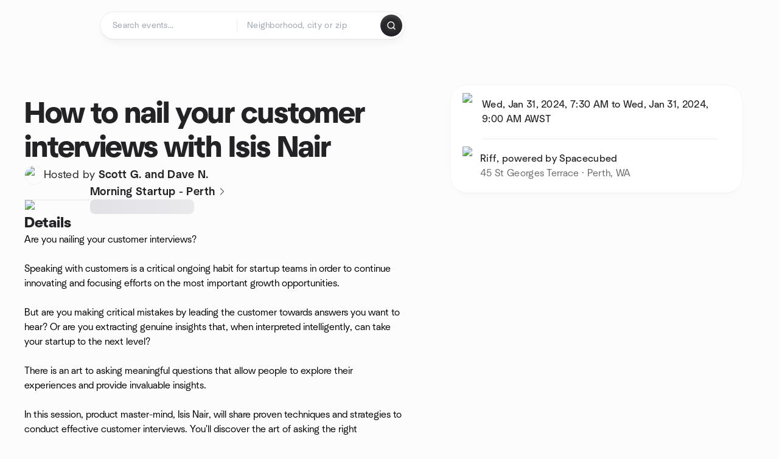

--- FILE ---
content_type: text/html; charset=utf-8
request_url: https://www.meetup.com/morning-startup-perth/events/zgvbqsygccbpc/
body_size: 16632
content:
<!DOCTYPE html><html lang="en-US"><head><meta charSet="utf-8"/><style data-fullcalendar="true"></style><meta name="viewport" content="width=device-width, initial-scale=1"/><meta http-equiv="Content-Type" content="text/html; charset=UTF-8"/><meta name="service" content="web-next"/><meta name="X-Location" content="east"/><meta name="X-Build-Version" content="ecee93e6c83bc406f9ec9a5015affcc8b1ffe63d"/><link rel="preload" as="script" href="https://apps.rokt.com/wsdk/integrations/launcher.js"/><link rel="icon" href="https://secure.meetupstatic.com/next/images/favicon.ico" type="image/x-icon" sizes="any"/><link rel="shortcut icon" href="https://secure.meetupstatic.com/next/images/favicon.ico"/><link rel="apple-touch-icon" sizes="120x120" href="https://secure.meetupstatic.com/next/images/general/m_redesign_120x120.png"/><link rel="apple-touch-icon" sizes="152x152" href="https://secure.meetupstatic.com/next/images/general/m_redesign_152x152.png"/><link rel="apple-touch-icon" sizes="167x167" href="https://secure.meetupstatic.com/next/images/general/m_redesign_167x167.png"/><link rel="shortcut icon" sizes="128x128" href="https://secure.meetupstatic.com/next/images/general/m_redesign_128x128.png"/><link rel="shortcut icon" sizes="196x196" href="https://secure.meetupstatic.com/next/images/general/m_redesign_196x196.png"/><link rel="preload" href="/_next/static/media/Graphik-Regular.7c14ed95.woff2" as="font" type="font/woff2" crossorigin="true"/><link rel="preload" href="/_next/static/media/Graphik-Bold.9ca67fd8.woff2" as="font" type="font/woff2" crossorigin="true"/><link rel="preload" href="/_next/static/media/Graphik-Semibold.0c4bd776.woff2" as="font" type="font/woff2" crossorigin="true"/><link rel="preload" href="/_next/static/media/Graphik-Medium.4251d5ac.woff2" as="font" type="font/woff2" crossorigin="true"/><link rel="preload" href="/_next/static/media/NeuSans-Regular.1ca3b39b.woff2" as="font" type="font/woff2" crossorigin="anonymous"/><link rel="preload" href="/_next/static/media/NeuSans-Medium.7b11edcf.woff2" as="font" type="font/woff2" crossorigin="anonymous"/><link rel="preload" href="/_next/static/media/NeuSans-Bold.5c45f750.woff2" as="font" type="font/woff2" crossorigin="anonymous"/><link rel="preload" href="/_next/static/media/NeuSans-Book.27256a60.woff2" as="font" type="font/woff2" crossorigin="anonymous"/><link rel="preload" href="/_next/static/media/Grandstander/Grandstander-SemiBold.ttf" as="font" type="font/truetype" crossorigin="anonymous"/><script type="text/javascript" src="//script.crazyegg.com/pages/scripts/0118/4627.js" async=""></script><link rel="preload" href="https://www.facebook.com/tr?id=792405807634160&amp;ev=PageView&amp;noscript=1" as="image" fetchpriority="high"/><script type="application/ld+json">{"@type":"Organization","@context":"https://schema.org","url":"https://www.meetup.com/en-AU/morning-startup-perth/events/zgvbqsygccbpc/","name":"Meetup","logo":"https://secure.meetupstatic.com/next/images/general/m_redesign_630x630.png","sameAs":["https://www.facebook.com/meetup/","https://twitter.com/Meetup/","https://www.youtube.com/meetup","https://www.instagram.com/meetup/"]}</script><title>How to nail your customer interviews with Isis Nair, Wed, Jan 31, 2024, 7:30 AM   | Meetup</title><meta name="description" content="Are you nailing your customer interviews?

Speaking with customers is a critical ongoing habit for startup teams in order to continue innovating and focusing efforts on the"/><meta property="fb:app_id" content="2403839689"/><meta property="og:site_name" content="Meetup"/><meta property="og:type" content="article"/><meta property="og:title" content="How to nail your customer interviews with Isis Nair, Wed, Jan 31, 2024, 7:30 AM   | Meetup"/><meta property="og:description" content="Are you nailing your customer interviews?

Speaking with customers is a critical ongoing habit for startup teams in order to continue innovating and focusing efforts on the"/><meta property="og:url" content="https://www.meetup.com/en-AU/morning-startup-perth/events/zgvbqsygccbpc/"/><meta property="og:image" content="https://secure.meetupstatic.com/photos/event/3/8/6/1/600_518534433.jpeg"/><meta property="al:android:app_name" content="Meetup"/><meta property="al:android:package" content="com.meetup"/><meta property="al:ios:app_store_id" content="375990038"/><meta property="al:ios:app_name" content="Meetup"/><meta property="al:web:should_fallback" content="true"/><meta property="al:android:url" content="meetup://"/><meta property="al:ios:url" content="meetup://"/><meta property="al:web:url" content="https://www.meetup.com/"/><meta property="twitter:card" content="summary_large_image"/><meta property="twitter:site" content="@meetup"/><meta property="twitter:image" content="https://secure.meetupstatic.com/photos/event/3/8/6/1/600_518534433.jpeg"/><meta property="twitter:description" content="Are you nailing your customer interviews?

Speaking with customers is a critical ongoing habit for startup teams in order to continue innovating and focusing efforts on the"/><meta property="twitter:app:id:iphone" content="375990038"/><meta property="twitter:app:name:iphone" content="Meetup"/><meta property="twitter:app:id:ipad" content="375990038"/><meta property="twitter:app:name:ipad" content="Meetup"/><meta property="twitter:app:id:googleplay" content="com.meetup"/><meta property="twitter:app:name:googleplay" content="Meetup"/><meta name="robots" content="noindex, follow, max-image-preview:large"/><link rel="canonical" href="https://www.meetup.com/en-AU/morning-startup-perth/events/zgvbqsygccbpc/"/><link rel="preconnect" href="https://secure.meetupstatic.com"/><link rel="dns-prefetch" href="https://secure.meetupstatic.com"/><link rel="preconnect" href="https://secure-content.meetupstatic.com"/><link rel="dns-prefetch" href="https://secure-content.meetupstatic.com"/><link rel="preconnect" href="https://www.googletagmanager.com"/><link rel="dns-prefetch" href="https://www.googletagmanager.com"/><meta name="apple-itunes-app" content="app-id=375990038, app-clip-bundle-id=com.meetup.iphone.MeetupAppClip, app-clip-display=card"/><script type="application/ld+json">{"@context":"https://schema.org","@type":"Event","name":"How to nail your customer interviews with Isis Nair","url":"https://www.meetup.com/morning-startup-perth/events/298477151/","description":"Are you nailing your customer interviews?\n\nSpeaking with customers is a critical ongoing habit for startup teams in order to continue innovating and focusi","startDate":"2024-01-31T07:30:00+08:00","endDate":"2024-01-31T09:00:00+08:00","eventStatus":"https://schema.org/EventScheduled","image":["https://secure-content.meetupstatic.com/images/classic-events/518534433/676x676.jpg","https://secure-content.meetupstatic.com/images/classic-events/518534433/676x507.jpg","https://secure-content.meetupstatic.com/images/classic-events/518534433/676x380.jpg"],"eventAttendanceMode":"https://schema.org/OfflineEventAttendanceMode","location":{"@type":"Place","name":"Riff, powered by Spacecubed","address":{"@type":"PostalAddress","addressLocality":"Perth","addressRegion":"WA","addressCountry":"au","streetAddress":"45 St Georges Terrace, Perth, WA"}},"organizer":{"@type":"Organization","name":"Morning Startup - Perth","url":"https://www.meetup.com/morning-startup-perth/"}}</script><script type="application/ld+json">{"@context":"https://schema.org","@type":"RsvpAction"}</script><link rel="preload" as="image" imageSrcSet="https://secure.meetupstatic.com/photos/event/2/5/b/a/event_523089658.jpeg?w=16 16w, https://secure.meetupstatic.com/photos/event/2/5/b/a/event_523089658.jpeg?w=32 32w, https://secure.meetupstatic.com/photos/event/2/5/b/a/event_523089658.jpeg?w=48 48w, https://secure.meetupstatic.com/photos/event/2/5/b/a/event_523089658.jpeg?w=64 64w, https://secure.meetupstatic.com/photos/event/2/5/b/a/event_523089658.jpeg?w=96 96w, https://secure.meetupstatic.com/photos/event/2/5/b/a/event_523089658.jpeg?w=128 128w, https://secure.meetupstatic.com/photos/event/2/5/b/a/event_523089658.jpeg?w=256 256w, https://secure.meetupstatic.com/photos/event/2/5/b/a/event_523089658.jpeg?w=384 384w, https://secure.meetupstatic.com/photos/event/2/5/b/a/event_523089658.jpeg?w=640 640w, https://secure.meetupstatic.com/photos/event/2/5/b/a/event_523089658.jpeg?w=750 750w, https://secure.meetupstatic.com/photos/event/2/5/b/a/event_523089658.jpeg?w=828 828w, https://secure.meetupstatic.com/photos/event/2/5/b/a/event_523089658.jpeg?w=1080 1080w, https://secure.meetupstatic.com/photos/event/2/5/b/a/event_523089658.jpeg?w=1200 1200w, https://secure.meetupstatic.com/photos/event/2/5/b/a/event_523089658.jpeg?w=1920 1920w, https://secure.meetupstatic.com/photos/event/2/5/b/a/event_523089658.jpeg?w=2048 2048w, https://secure.meetupstatic.com/photos/event/2/5/b/a/event_523089658.jpeg?w=3840 3840w" imageSizes="120px" fetchpriority="high"/><meta name="next-head-count" content="66"/><meta name="next_csrf" content="1f347b35-6b8a-41f4-a5a1-f17287bc1a65"/><link rel="preconnect" href="https://fonts.googleapis.com"/><link rel="preconnect" href="https://fonts.gstatic.com" crossorigin="anonymous"/><link rel="stylesheet" data-href="https://fonts.googleapis.com/css2?family=Gloria+Hallelujah&amp;display=swap"/><script src="https://accounts.google.com/gsi/client" async="" defer=""></script><link data-next-font="" rel="preconnect" href="/" crossorigin="anonymous"/><link rel="preload" href="/_next/static/css/3c5cfe467648b41a.css" as="style"/><link rel="stylesheet" href="/_next/static/css/3c5cfe467648b41a.css" data-n-g=""/><link rel="preload" href="/_next/static/css/428f16c55b790c1b.css" as="style"/><link rel="stylesheet" href="/_next/static/css/428f16c55b790c1b.css" data-n-p=""/><noscript data-n-css=""></noscript><script defer="" nomodule="" src="/_next/static/chunks/polyfills-c67a75d1b6f99dc8.js"></script><script src="/_next/static/chunks/webpack-73243ca246ee079b.js" defer=""></script><script src="/_next/static/chunks/framework-431a1bc2254e8974.js" defer=""></script><script src="/_next/static/chunks/main-af3146485c9784d4.js" defer=""></script><script src="/_next/static/chunks/pages/_app-00404b8a957583c3.js" defer=""></script><script src="/_next/static/chunks/75326-6ff682543f5fe5ef.js" defer=""></script><script src="/_next/static/chunks/87720-62ffe5347ec9669b.js" defer=""></script><script src="/_next/static/chunks/55423-85970085daef8938.js" defer=""></script><script src="/_next/static/chunks/9640-48e4729556451d97.js" defer=""></script><script src="/_next/static/chunks/85876-bc0bf3d2848b0cc3.js" defer=""></script><script src="/_next/static/chunks/51044-fd169ff78f164878.js" defer=""></script><script src="/_next/static/chunks/43949-9c10d5e70b42d7b1.js" defer=""></script><script src="/_next/static/chunks/18923-87b3aa036a02ed9b.js" defer=""></script><script src="/_next/static/chunks/63286-3d782f802541055f.js" defer=""></script><script src="/_next/static/chunks/61368-9573d54834ce3ab0.js" defer=""></script><script src="/_next/static/chunks/3201-3199937c8fad424b.js" defer=""></script><script src="/_next/static/chunks/92270-0346364d97efbf56.js" defer=""></script><script src="/_next/static/chunks/38035-ebb029e5ec5dc8b3.js" defer=""></script><script src="/_next/static/chunks/26146-df7798217632531c.js" defer=""></script><script src="/_next/static/chunks/56332-ead8ae9234c04ad2.js" defer=""></script><script src="/_next/static/chunks/44962-f1675afd002b6d7a.js" defer=""></script><script src="/_next/static/chunks/51138-8176fbcde56186b3.js" defer=""></script><script src="/_next/static/chunks/91614-a6b3b15276e04ff0.js" defer=""></script><script src="/_next/static/chunks/44420-919d4cd916acc736.js" defer=""></script><script src="/_next/static/chunks/81875-174fc2ba366c43d8.js" defer=""></script><script src="/_next/static/chunks/17550-10ab759762053f87.js" defer=""></script><script src="/_next/static/chunks/98725-7a2d3e0d991b7ecd.js" defer=""></script><script src="/_next/static/chunks/93022-2d3099cf190d162e.js" defer=""></script><script src="/_next/static/chunks/59561-16bbb53dbc81d7b2.js" defer=""></script><script src="/_next/static/chunks/88741-72c3608381393fcb.js" defer=""></script><script src="/_next/static/chunks/11808-cb6039a64cb26420.js" defer=""></script><script src="/_next/static/chunks/75054-b0db59b364793b6c.js" defer=""></script><script src="/_next/static/chunks/76894-4d242dc094e01662.js" defer=""></script><script src="/_next/static/chunks/40366-0ee100e6bf5cc576.js" defer=""></script><script src="/_next/static/chunks/pages/%5Bslug%5D/events/%5BeventId%5D-b6552d5132d4f05a.js" defer=""></script><script src="/_next/static/ecee93e6c83bc406f9ec9a5015affcc8b1ffe63d/_buildManifest.js" defer=""></script><script src="/_next/static/ecee93e6c83bc406f9ec9a5015affcc8b1ffe63d/_ssgManifest.js" defer=""></script><link rel="stylesheet" href="https://fonts.googleapis.com/css2?family=Gloria+Hallelujah&display=swap"/></head><body class="font-body antialiased"><script>0</script><div id="__next"><noscript><img alt="" fetchpriority="high" width="1" height="1" decoding="async" data-nimg="1" style="color:transparent;display:none" src="https://www.facebook.com/tr?id=792405807634160&amp;ev=PageView&amp;noscript=1"/></noscript><noscript id="google-tag-manager"><iframe title="gtm" src="https://www.googletagmanager.com/ns.html?id=GTM-T2LNGD" height="0" width="0" style="display:none;visibility:hidden"></iframe></noscript> <!-- --> <div role="status" aria-live="polite" class="sr-only"></div><section aria-label="Notifications alt+T" tabindex="-1" aria-live="polite" aria-relevant="additions text" aria-atomic="false"></section><div class=""><a class="text-viridian focus:p-2 bg-white c1r8us06" href="#main">Skip to content</a><div id="a11y-announcement"></div><div class="flex min-h-screen flex-col" id="page" data-event-category="eventHome"><header id="app-header" class="top-0 z-50 mb-ds2-40 xs:mb-0" style="background-color:var(--background-color)" data-event-label="Header"><div class="peer relative z-50 flex items-center justify-between rounded-b-ds2-24 rounded-t-none px-ds2-40 pb-ds2-16 pt-ds2-20 has-[input:focus]:bg-ds2-surface-fill-primary-enabled"><div class="group flex w-full items-center gap-ds2-32 self-stretch"><div class="flex flex-1 items-center gap-ds2-48"><div class="relative shrink-0"><div class="peer transition-opacity duration-300 hover:opacity-0"><a class="hover:no-underline" href="https://www.meetup.com/"><div style="color:#FF4A79;width:125px;height:34px"></div></a></div><div class="pointer-events-none absolute inset-0 z-0 flex items-center justify-center opacity-0 transition-opacity duration-300 peer-hover:opacity-100"><button class="inline-flex items-center justify-center rounded-ds2-max max-w-full relative select-none data-[disabled=false]:active:scale-98 transition-all duration-150 before:absolute before:rounded-ds2-max before:z-0 before:opacity-0 data-[disabled=false]:hover:before:opacity-100 before:transition-opacity before:duration-150 data-[disabled=true]:cursor-not-allowed data-[disabled=true]:pointer-events-none hover:no-underline text-ds2-text_button-content-fill-secondary-enabled hover:text-ds2-text_button-content-fill-secondary-hover before:bg-ds2-text_button-base-fill-shared-hover data-[disabled=true]:text-ds2-text_button-content-fill-secondary-disabled gap-ds2-6 ds2-m16 before:-inset-x-ds2-12 before:-inset-y-ds2-6 pointer-events-none" type="button" data-disabled="false"><span class="relative z-10 flex min-w-0 max-w-full items-center justify-center" style="gap:inherit"><span class="relative z-10 flex min-w-0 max-w-full items-center justify-center truncate" style="gap:inherit"><svg xmlns="http://www.w3.org/2000/svg" width="16" height="16" viewBox="0 0 24 24" fill="none" stroke="currentColor" stroke-width="2.146625258399798" stroke-linecap="round" stroke-linejoin="round" class="lucide lucide-house flex-shrink-0" aria-hidden="true"><path d="M15 21v-8a1 1 0 0 0-1-1h-4a1 1 0 0 0-1 1v8"></path><path d="M3 10a2 2 0 0 1 .709-1.528l7-5.999a2 2 0 0 1 2.582 0l7 5.999A2 2 0 0 1 21 10v9a2 2 0 0 1-2 2H5a2 2 0 0 1-2-2z"></path></svg><span class="min-w-0 max-w-full truncate px-ds2-2">Homepage</span></span></span></button></div></div><form id="search-form" class="flex-1 outline-none w-full max-w-[500px] transition-all duration-150 has-[input:focus]:max-w-[600px]"><div class="flex gap-ds2-2 rounded-full bg-ds2-main_search_input-base-fill-primary-enabled p-ds2-4 shadow-ds2-shadow-main-search-input-base-primary-enabled has-[:focus]:bg-ds2-main_search_input-base-fill-primary-active has-[:focus]:shadow-none"><div class="group/locationInputContainer relative flex flex-1 rounded-full py-ds2-8 pl-ds2-16 hover:bg-ds2-main_search_input-base-fill-secondary-hover has-[:focus]:bg-ds2-main_search_input-base-fill-secondary-active has-[:focus]:shadow-ds2-shadow-main-search-input-base-secondary-active" data-event-category="Top Nav - Search"><input id="keyword-bar-in-search" name="keywords" placeholder="Search events..." aria-label="Search events..." autoComplete="on" class="placeholder:text-ds2-input-text-field-fill-enabled ds2-r14 w-0 flex-1 appearance-none truncate border-r border-ds2-surface-stroke-secondary-enabled bg-transparent outline-none placeholder:ds2-r14 hover:border-transparent focus:border-transparent" data-element-name="keyword-bar-in-search" data-event-label="Keyword search" value=""/><input id="hidden-location-search-submit" data-testid="hidden-location-search-submit" type="submit" class="sr-only absolute -left-[384px] sm:hidden" value="Submit"/><button class="items-center justify-center rounded-full transition-all select-none after:absolute after:-inset-ds2-6 after:rounded-full after:transition-all disabled:after:bg-transparent disabled:active:scale-100 active:scale-92 hover:after:bg-ds2-icon_button-base-fill-tertiary-hover absolute top-1/2 -translate-y-1/2 right-[10px] opacity-0 group-has-[input:focus]/locationInputContainer:opacity-100 hidden" type="button" data-disabled="false"><svg xmlns="http://www.w3.org/2000/svg" width="16" height="16" viewBox="0 0 24 24" fill="none" stroke="currentColor" stroke-width="1.6099689437998486" stroke-linecap="round" stroke-linejoin="round" class="lucide lucide-x text-ds2-icon_button-icon-fill-tertiary-enabled hover:text-ds2-icon_button-icon-fill-tertiary-hover" aria-hidden="true"><path d="M18 6 6 18"></path><path d="m6 6 12 12"></path></svg></button></div><div class="relative flex flex-1 rounded-full py-ds2-8 pl-ds2-16 hover:bg-ds2-main_search_input-base-fill-secondary-hover has-[:focus]:bg-ds2-main_search_input-base-fill-secondary-active has-[:focus]:shadow-ds2-shadow-main-search-input-base-secondary-active"><div class="group/eventsInputContainer relative flex w-full" data-testid="SearchTypeahead" role="combobox" aria-haspopup="listbox" aria-owns="location-typeahead-header-search-menu" aria-expanded="false"><input tabindex="0" placeholder="Neighborhood, city or zip" aria-label="Search for location by city or zip code" data-element-name="header-search" data-event-label="Location search" aria-expanded="false" aria-autocomplete="list" aria-controls="location-typeahead-header-search-menu" data-event-category="header" role="combobox" class="placeholder:text-ds2-input-text-field-fill-enabled ds2-r14 w-0 flex-1 appearance-none bg-transparent outline-none placeholder:ds2-r14 truncate" id="location-typeahead-header-search" aria-labelledby="location-typeahead-header-search-label" autoComplete="off" value=""/></div></div><div class="flex items-center self-stretch pl-[14px]"><button class="inline-flex items-center justify-center rounded-ds2-max max-w-full min-w-0 select-none data-[disabled=false]:active:scale-98 data-[disabled=true]:cursor-not-allowed data-[disabled=true]:pointer-events-none hover:no-underline relative text-ds2-button-content-fill-primary-enabled data-[disabled=false]:bg-ds2-button-base-fill-primary-enabled shadow-ds2-shadow-button-base-primary-enabled hover:shadow-ds2-shadow-button-base-primary-hover active:shadow-ds2-shadow-button-base-primary-pressed data-[disabled=true]:text-ds2-button-content-fill-primary-disabled data-[disabled=true]:bg-ds2-button-base-fill-primary-disabled data-[disabled=true]:shadow-ds2-shadow-button-base-primary-disabled transition-all duration-150 before:absolute before:inset-0 before:z-0 before:bg-ds2-button-base-fill-primary-hover before:shadow-ds2-shadow-button-base-primary-hover before:rounded-ds2-max before:opacity-0 before:transition-opacity before:duration-150 data-[disabled=false]:hover:before:opacity-100 after:absolute after:inset-0 after:z-0 after:bg-ds2-button-base-fill-primary-pressed after:shadow-ds2-shadow-button-base-primary-pressed after:rounded-ds2-max after:opacity-0 after:transition-opacity after:duration-150 data-[disabled=false]:active:after:opacity-100 gap-ds2-8 ds2-m14 p-ds2-10" id="location-search-submit" data-testid="location-search-submit" aria-label="Search events..." data-element-name="header-searchBarButton" data-event-label="Search submit" type="submit" data-disabled="false"><span class="relative z-10 flex min-w-0 max-w-full items-center justify-center overflow-hidden" style="gap:inherit"><span class="flex min-w-0 max-w-full items-center justify-center overflow-hidden" style="gap:inherit"><svg xmlns="http://www.w3.org/2000/svg" width="16" height="16" viewBox="0 0 24 24" fill="none" stroke="currentColor" stroke-width="2.146625258399798" stroke-linecap="round" stroke-linejoin="round" class="lucide lucide-search shrink-0" aria-hidden="true"><path d="m21 21-4.34-4.34"></path><circle cx="11" cy="11" r="8"></circle></svg></span></span></button></div></div></form></div></div></div><div class="pointer-events-none fixed inset-0 z-40 bg-ds2-overlay-fill-quaternary-enabled opacity-0 transition-opacity duration-200 peer-has-[input:focus]:pointer-events-auto peer-has-[input:focus]:opacity-100"></div></header><div class="flex flex-grow flex-col"><main id="main" class="lg:pb-ds2-52"><div class="px-ds2-20 pt-ds2-0 lg:pb-ds2-52 lg:pt-ds2-40"><div class="flex flex-col gap-ds2-16 pb-ds2-44 ds2-container-lg lg:gap-ds2-24 lg:pb-ds2-60"><div class="flex w-full flex-col gap-ds2-32 lg:flex-row-reverse lg:justify-between"><aside class="flex w-full flex-1 flex-col gap-ds2-28 pt-ds2-16 lg:w-auto lg:min-w-0 lg:max-w-[520px] lg:gap-ds2-40 lg:p-ds2-20"><div class="hidden lg:block"><div class="relative"><div aria-hidden="true" role="presentation" class="Shimmer_shimmer__hHuAx aspect-video w-full rounded-ds2-24"></div></div></div><div class="lg:hidden"><div class="flex flex-col gap-ds2-16 lg:gap-ds2-24"><div class="flex flex-col gap-ds2-12 lg:gap-ds2-20"><h1 class="ds2-b32 text-ds2-text-fill-primary-enabled lg:ds2-b48">How to nail your customer interviews with Isis Nair</h1></div><div class="flex flex-row gap-ds2-12"><div class="flex flex-1"><a class="hover:no-underline" data-event-label="hosted-by" aria-label="Hosted by Scott G. and Dave N." href="https://www.meetup.com/morning-startup-perth/events/298477151/attendees/"><div class="flex items-center gap-ds2-16"><div class="relative"><div class="relative flex items-center justify-center rounded-ds2-max size-[32px]"><div class="flex size-full select-none items-center justify-center overflow-hidden rounded-ds2-max border border-ds2-avatar-base-stroke-enabled"><img alt="Photo of the user Scott Glew" draggable="false" aria-label="Photo of the user Scott Glew" loading="lazy" width="32" height="32" decoding="async" data-nimg="1" class="size-full object-cover" style="color:transparent" srcSet="https://secure.meetupstatic.com/photos/member/c/6/3/1/thumb_268070737.jpeg?w=32 1x, https://secure.meetupstatic.com/photos/member/c/6/3/1/thumb_268070737.jpeg?w=64 2x" src="https://secure.meetupstatic.com/photos/member/c/6/3/1/thumb_268070737.jpeg?w=64"/></div></div></div><div class="flex flex-col items-start justify-center gap-ds2-0"><p class="ds2-r16 text-ds2-text-fill-primary-enabled lg:ds2-r18">Hosted by <span class="ds2-m16 lg:ds2-m18">Scott G. and Dave N.</span></p></div></div></a></div><div class="lg:hidden"><button class="inline-flex items-center justify-center rounded-ds2-max max-w-full min-w-0 select-none data-[disabled=false]:active:scale-98 data-[disabled=true]:cursor-not-allowed data-[disabled=true]:pointer-events-none hover:no-underline relative text-ds2-button-content-fill-secondary-enabled data-[disabled=false]:bg-ds2-button-base-fill-secondary-enabled shadow-ds2-shadow-button-base-secondary-enabled hover:shadow-ds2-shadow-button-base-secondary-hover active:shadow-ds2-shadow-button-base-secondary-pressed data-[disabled=true]:text-ds2-button-content-fill-secondary-disabled data-[disabled=true]:shadow-ds2-shadow-button-base-secondary-disabled transition-shadow duration-150 before:absolute before:inset-0 before:z-0 before:bg-ds2-button-base-fill-secondary-hover before:shadow-ds2-shadow-button-base-secondary-hover before:rounded-ds2-max before:opacity-0 before:transition-opacity before:duration-150 data-[disabled=false]:hover:before:opacity-100 after:absolute after:inset-0 after:z-0 after:bg-ds2-button-base-fill-secondary-pressed after:shadow-ds2-shadow-button-base-secondary-pressed after:rounded-ds2-max after:opacity-0 after:transition-opacity after:duration-150 data-[disabled=false]:active:after:opacity-100 gap-ds2-8 ds2-m14 p-ds2-10" type="button" data-disabled="false"><span class="relative z-10 flex min-w-0 max-w-full items-center justify-center overflow-hidden" style="gap:inherit"><span class="flex min-w-0 max-w-full items-center justify-center overflow-hidden" style="gap:inherit"><svg xmlns="http://www.w3.org/2000/svg" width="16" height="16" viewBox="0 0 24 24" fill="none" stroke="currentColor" stroke-width="2.146625258399798" stroke-linecap="round" stroke-linejoin="round" class="lucide lucide-share shrink-0" aria-hidden="true"><path d="M12 2v13"></path><path d="m16 6-4-4-4 4"></path><path d="M4 12v8a2 2 0 0 0 2 2h12a2 2 0 0 0 2-2v-8"></path></svg></span></span></button></div></div></div></div><div class="lg:hidden"><a class="block no-underline hover:no-underline" href="https://www.meetup.com/morning-startup-perth/"><div class="group relative cursor-pointer rounded-ds2-24 bg-ds2-surface-fill-primary-enabled p-ds2-16 shadow-ds2-shadow-xs-border transition-all duration-200 lg:bg-transparent lg:p-0 lg:shadow-none"><div class="flex flex-col gap-ds2-16"><div class="flex flex-row items-center gap-ds2-12 lg:gap-ds2-20"><div class="relative aspect-video w-[108px] flex-shrink-0"><img alt="Photo of Morning Startup - Perth group" fetchpriority="high" decoding="async" data-nimg="fill" class="rounded-ds2-12 border border-ds2-surface-stroke-neutral_opacity_5-enabled object-cover" style="position:absolute;height:100%;width:100%;left:0;top:0;right:0;bottom:0;color:transparent" sizes="120px" srcSet="https://secure.meetupstatic.com/photos/event/2/5/b/a/event_523089658.jpeg?w=16 16w, https://secure.meetupstatic.com/photos/event/2/5/b/a/event_523089658.jpeg?w=32 32w, https://secure.meetupstatic.com/photos/event/2/5/b/a/event_523089658.jpeg?w=48 48w, https://secure.meetupstatic.com/photos/event/2/5/b/a/event_523089658.jpeg?w=64 64w, https://secure.meetupstatic.com/photos/event/2/5/b/a/event_523089658.jpeg?w=96 96w, https://secure.meetupstatic.com/photos/event/2/5/b/a/event_523089658.jpeg?w=128 128w, https://secure.meetupstatic.com/photos/event/2/5/b/a/event_523089658.jpeg?w=256 256w, https://secure.meetupstatic.com/photos/event/2/5/b/a/event_523089658.jpeg?w=384 384w, https://secure.meetupstatic.com/photos/event/2/5/b/a/event_523089658.jpeg?w=640 640w, https://secure.meetupstatic.com/photos/event/2/5/b/a/event_523089658.jpeg?w=750 750w, https://secure.meetupstatic.com/photos/event/2/5/b/a/event_523089658.jpeg?w=828 828w, https://secure.meetupstatic.com/photos/event/2/5/b/a/event_523089658.jpeg?w=1080 1080w, https://secure.meetupstatic.com/photos/event/2/5/b/a/event_523089658.jpeg?w=1200 1200w, https://secure.meetupstatic.com/photos/event/2/5/b/a/event_523089658.jpeg?w=1920 1920w, https://secure.meetupstatic.com/photos/event/2/5/b/a/event_523089658.jpeg?w=2048 2048w, https://secure.meetupstatic.com/photos/event/2/5/b/a/event_523089658.jpeg?w=3840 3840w" src="https://secure.meetupstatic.com/photos/event/2/5/b/a/event_523089658.jpeg?w=3840"/></div><div class="flex min-w-0 flex-1 flex-col justify-between gap-ds2-2 lg:gap-ds2-8"><h3 class="ds2-m16 line-clamp-2 overflow-hidden text-ds2-text-fill-primary-enabled lg:ds2-m18">Morning Startup - Perth<svg xmlns="http://www.w3.org/2000/svg" width="20" height="20" viewBox="0 0 24 24" fill="none" stroke="currentColor" stroke-width="1.8" stroke-linecap="round" stroke-linejoin="round" class="lucide lucide-chevron-right ml-ds2-2 hidden -translate-y-[1px] text-ds2-icon-fill-tertiary-enabled lg:inline-block" aria-hidden="true"><path d="m9 18 6-6-6-6"></path></svg></h3><div><div aria-hidden="true" role="presentation" class="Shimmer_shimmer__hHuAx h-ds2-24 w-1/3 rounded-ds2-8"></div></div></div></div></div></div></a></div><div class="flex flex-col gap-ds2-16 lg:sticky lg:top-ds2-16 lg:gap-ds2-20"><div class="flex flex-col items-start justify-center md:rounded-ds2-28 md:bg-ds2-surface-fill-primary-enabled md:shadow-ds2-shadow-xs-border"><div class="flex w-full items-center gap-ds2-16 md:px-ds2-20"><img alt="calendar icon" loading="lazy" width="32" height="32" decoding="async" data-nimg="1" style="color:transparent" srcSet="https://secure.meetupstatic.com/next/images/complex-icons/branded/calendar.webp?w=32 1x, https://secure.meetupstatic.com/next/images/complex-icons/branded/calendar.webp?w=64 2x" src="https://secure.meetupstatic.com/next/images/complex-icons/branded/calendar.webp?w=64"/><div class="flex w-full py-ds2-8 md:border-b md:border-ds2-surface-stroke-secondary-enabled md:py-ds2-20"><div><p class="ds2-k16 text-ds2-text-fill-primary-enabled"><time dateTime="2024-01-31T07:30:00+08:00" class="block"> Wed, Jan 31, 2024, 7:30 AM to Wed, Jan 31, 2024, 9:00 AM<!-- --> <!-- -->AWST</time></p></div></div><div class="size-ds2-20 shrink-0"></div></div><div class="flex w-full items-center gap-ds2-16 md:px-ds2-20"><img alt="pin icon" loading="lazy" width="32" height="32" decoding="async" data-nimg="1" style="color:transparent" srcSet="https://secure.meetupstatic.com/next/images/complex-icons/branded/pin.webp?w=32 1x, https://secure.meetupstatic.com/next/images/complex-icons/branded/pin.webp?w=64 2x" src="https://secure.meetupstatic.com/next/images/complex-icons/branded/pin.webp?w=64"/><div class="flex w-full flex-col py-ds2-8 md:py-ds2-20"><p class="ds2-k16 text-ds2-text-fill-primary-enabled">Riff, powered by Spacecubed</p><p class="ds2-r16 text-ds2-text-fill-tertiary-enabled">45 St Georges Terrace · Perth, WA</p></div><div class="size-ds2-20 shrink-0"></div></div><div class="w-full pb-ds2-8 pt-ds2-24 lg:hidden"></div></div><div class="hidden lg:block"></div></div><div class="lg:hidden"><div class="relative"><div aria-hidden="true" role="presentation" class="Shimmer_shimmer__hHuAx aspect-video w-full rounded-ds2-24"></div></div></div></aside><div class="flex w-full flex-1 flex-col gap-ds2-48 py-0 lg:min-w-[560px] lg:max-w-[620px] lg:gap-ds2-60 lg:pt-ds2-40"><div class="hidden lg:block"><div class="flex flex-col gap-ds2-16 lg:gap-ds2-24"><div class="flex flex-col gap-ds2-12 lg:gap-ds2-20"><h1 class="ds2-b32 text-ds2-text-fill-primary-enabled lg:ds2-b48">How to nail your customer interviews with Isis Nair</h1></div><div class="flex flex-row gap-ds2-12"><div class="flex flex-1"><a class="hover:no-underline" data-event-label="hosted-by" aria-label="Hosted by Scott G. and Dave N." href="https://www.meetup.com/morning-startup-perth/events/298477151/attendees/"><div class="flex items-center gap-ds2-16"><div class="relative"><div class="relative flex items-center justify-center rounded-ds2-max size-[32px]"><div class="flex size-full select-none items-center justify-center overflow-hidden rounded-ds2-max border border-ds2-avatar-base-stroke-enabled"><img alt="Photo of the user Scott Glew" draggable="false" aria-label="Photo of the user Scott Glew" loading="lazy" width="32" height="32" decoding="async" data-nimg="1" class="size-full object-cover" style="color:transparent" srcSet="https://secure.meetupstatic.com/photos/member/c/6/3/1/thumb_268070737.jpeg?w=32 1x, https://secure.meetupstatic.com/photos/member/c/6/3/1/thumb_268070737.jpeg?w=64 2x" src="https://secure.meetupstatic.com/photos/member/c/6/3/1/thumb_268070737.jpeg?w=64"/></div></div></div><div class="flex flex-col items-start justify-center gap-ds2-0"><p class="ds2-r16 text-ds2-text-fill-primary-enabled lg:ds2-r18">Hosted by <span class="ds2-m16 lg:ds2-m18">Scott G. and Dave N.</span></p></div></div></a></div><div class="lg:hidden"><button class="inline-flex items-center justify-center rounded-ds2-max max-w-full min-w-0 select-none data-[disabled=false]:active:scale-98 data-[disabled=true]:cursor-not-allowed data-[disabled=true]:pointer-events-none hover:no-underline relative text-ds2-button-content-fill-secondary-enabled data-[disabled=false]:bg-ds2-button-base-fill-secondary-enabled shadow-ds2-shadow-button-base-secondary-enabled hover:shadow-ds2-shadow-button-base-secondary-hover active:shadow-ds2-shadow-button-base-secondary-pressed data-[disabled=true]:text-ds2-button-content-fill-secondary-disabled data-[disabled=true]:shadow-ds2-shadow-button-base-secondary-disabled transition-shadow duration-150 before:absolute before:inset-0 before:z-0 before:bg-ds2-button-base-fill-secondary-hover before:shadow-ds2-shadow-button-base-secondary-hover before:rounded-ds2-max before:opacity-0 before:transition-opacity before:duration-150 data-[disabled=false]:hover:before:opacity-100 after:absolute after:inset-0 after:z-0 after:bg-ds2-button-base-fill-secondary-pressed after:shadow-ds2-shadow-button-base-secondary-pressed after:rounded-ds2-max after:opacity-0 after:transition-opacity after:duration-150 data-[disabled=false]:active:after:opacity-100 gap-ds2-8 ds2-m14 p-ds2-10" type="button" data-disabled="false"><span class="relative z-10 flex min-w-0 max-w-full items-center justify-center overflow-hidden" style="gap:inherit"><span class="flex min-w-0 max-w-full items-center justify-center overflow-hidden" style="gap:inherit"><svg xmlns="http://www.w3.org/2000/svg" width="16" height="16" viewBox="0 0 24 24" fill="none" stroke="currentColor" stroke-width="2.146625258399798" stroke-linecap="round" stroke-linejoin="round" class="lucide lucide-share shrink-0" aria-hidden="true"><path d="M12 2v13"></path><path d="m16 6-4-4-4 4"></path><path d="M4 12v8a2 2 0 0 0 2 2h12a2 2 0 0 0 2-2v-8"></path></svg></span></span></button></div></div></div></div><div class="hidden lg:block"><a class="block no-underline hover:no-underline" href="https://www.meetup.com/morning-startup-perth/"><div class="group relative cursor-pointer rounded-ds2-24 bg-ds2-surface-fill-primary-enabled p-ds2-16 shadow-ds2-shadow-xs-border transition-all duration-200 lg:bg-transparent lg:p-0 lg:shadow-none"><div class="flex flex-col gap-ds2-16"><div class="flex flex-row items-center gap-ds2-12 lg:gap-ds2-20"><div class="relative aspect-video w-[108px] flex-shrink-0"><img alt="Photo of Morning Startup - Perth group" fetchpriority="high" decoding="async" data-nimg="fill" class="rounded-ds2-12 border border-ds2-surface-stroke-neutral_opacity_5-enabled object-cover" style="position:absolute;height:100%;width:100%;left:0;top:0;right:0;bottom:0;color:transparent" sizes="120px" srcSet="https://secure.meetupstatic.com/photos/event/2/5/b/a/event_523089658.jpeg?w=16 16w, https://secure.meetupstatic.com/photos/event/2/5/b/a/event_523089658.jpeg?w=32 32w, https://secure.meetupstatic.com/photos/event/2/5/b/a/event_523089658.jpeg?w=48 48w, https://secure.meetupstatic.com/photos/event/2/5/b/a/event_523089658.jpeg?w=64 64w, https://secure.meetupstatic.com/photos/event/2/5/b/a/event_523089658.jpeg?w=96 96w, https://secure.meetupstatic.com/photos/event/2/5/b/a/event_523089658.jpeg?w=128 128w, https://secure.meetupstatic.com/photos/event/2/5/b/a/event_523089658.jpeg?w=256 256w, https://secure.meetupstatic.com/photos/event/2/5/b/a/event_523089658.jpeg?w=384 384w, https://secure.meetupstatic.com/photos/event/2/5/b/a/event_523089658.jpeg?w=640 640w, https://secure.meetupstatic.com/photos/event/2/5/b/a/event_523089658.jpeg?w=750 750w, https://secure.meetupstatic.com/photos/event/2/5/b/a/event_523089658.jpeg?w=828 828w, https://secure.meetupstatic.com/photos/event/2/5/b/a/event_523089658.jpeg?w=1080 1080w, https://secure.meetupstatic.com/photos/event/2/5/b/a/event_523089658.jpeg?w=1200 1200w, https://secure.meetupstatic.com/photos/event/2/5/b/a/event_523089658.jpeg?w=1920 1920w, https://secure.meetupstatic.com/photos/event/2/5/b/a/event_523089658.jpeg?w=2048 2048w, https://secure.meetupstatic.com/photos/event/2/5/b/a/event_523089658.jpeg?w=3840 3840w" src="https://secure.meetupstatic.com/photos/event/2/5/b/a/event_523089658.jpeg?w=3840"/></div><div class="flex min-w-0 flex-1 flex-col justify-between gap-ds2-2 lg:gap-ds2-8"><h3 class="ds2-m16 line-clamp-2 overflow-hidden text-ds2-text-fill-primary-enabled lg:ds2-m18">Morning Startup - Perth<svg xmlns="http://www.w3.org/2000/svg" width="20" height="20" viewBox="0 0 24 24" fill="none" stroke="currentColor" stroke-width="1.8" stroke-linecap="round" stroke-linejoin="round" class="lucide lucide-chevron-right ml-ds2-2 hidden -translate-y-[1px] text-ds2-icon-fill-tertiary-enabled lg:inline-block" aria-hidden="true"><path d="m9 18 6-6-6-6"></path></svg></h3><div><div aria-hidden="true" role="presentation" class="Shimmer_shimmer__hHuAx h-ds2-24 w-1/3 rounded-ds2-8"></div></div></div></div></div></div></a></div><section class="flex flex-col gap-ds2-32 !gap-ds2-28"><div class="flex items-baseline justify-between"><div class="flex gap-ds2-12 items-center"><div class="flex flex-col gap-ds2-4"><h2 class="ds2-b24 text-ds2-text-fill-primary-enabled"><span class="relative inline-block">Details<div class="pointer-events-none select-none absolute -bottom-ds2-20 -left-ds2-2 flex w-full text-ds2-visual-fill-orange *:grow" style="width:100%;height:35px"></div></span></h2></div></div></div><div class="flex flex-col items-start gap-ds2-16"><div class="w-full break-words transition-all duration-300 line-clamp-[15]" style="font-family:NeuSans, Inter, system-ui, sans-serif"><p class="mb-ds2-10">Are you nailing your customer interviews?<br>
<br>
Speaking with customers is a critical ongoing habit for startup teams in order to continue innovating and focusing efforts on the most important growth opportunities.<br>
<br>
But are you making critical mistakes by leading the customer towards answers you want to hear? Or are you extracting genuine insights that, when interpreted intelligently, can take your startup to the next level?<br>
<br>
There is an art to asking meaningful questions that allow people to explore their experiences and provide invaluable insights.<br>
<br>
In this session, product master-mind, Isis Nair, will share proven techniques and strategies to conduct effective customer interviews. You'll discover the art of asking the right questions, interpreting responses, and uncovering hidden needs from real-life examples.<br>
<br>
Don't miss this opportunity to sharpen your customer research skills and take your startup to new heights.<br>
<br>
<strong>About Isis</strong><br>
Isis is an ex-Googler and angel investor with 20 years of experience in product management. She is a software engineer by training and a lifelong adventurer who is passionate about the human side of technology.<br>
<br>
Her journey began at Google in Sydney and then Silicon Valley, where she honed her skills before transitioning into product management and executive roles across various high-growth tech startups, including Health Engine, RAC, VGW, Decimal, and NGIS.<br>
<br>
Isis has a long history of supporting early-stage startups. She has notably contributed as a director at Founder Institute Perth, and through her mentorship roles at Curtin University's Accelerate and Ignition programs, where she served as an Entrepreneur in Residence. She has also recently started angel investing through Blackbird's "Startmate's First Believers" program.<br>
<br>
Most recently, Isis left her executive job at a startup she helped grow from approximately $100 million in revenue to well over $2 billion in 2.5 years to start Isis Nair Coaching/Consulting.<br>
<br>
<strong>Live stream</strong><br>
This event will also be live streamed for the regions courtesy of the <a href="https://www.wa.gov.au/organisation/department-of-jobs-tourism-science-and-innovation/new-industries-fund" target="_blank" class="!text-ds2-text-fill-brand_primary-enabled hover:!text-ds2-text-fill-brand_primary-hover" rel="nofollow ugc">New Industries Fund</a> from the Department of Jobs, Tourism, Science and Innovation!<br>
<br>
Access the live stream here and post-event recording here:<br>
<a href="https://perthvideo.com.au/morning-startup-perth/" target="_blank" class="!text-ds2-text-fill-brand_primary-enabled hover:!text-ds2-text-fill-brand_primary-hover" rel="nofollow ugc">https://perthvideo.com.au/morning-startup-perth/</a><br>
<br>
<strong>Regional watch parties</strong><br>
Watch the Morning Startup live stream with your local community. Here's a list of regional watch parties:<br>
<br>
<em><strong>Yanchep</strong></em><br>
<em><a href="https://yhubcoworking.com.au/" target="_blank" class="!text-ds2-text-fill-brand_primary-enabled hover:!text-ds2-text-fill-brand_primary-hover" rel="nofollow ugc">Y.hub Coworking</a> - Office 1/128 Yanchep Beach Rd, Yanchep WA 6035. Note: Y.hub are hosting the watch party the following week on Tuesday as a 'Lunch and Learn' from 12pm.</em><br>
<br>
If you're interested in hosting a 'watch party' for your community, let us know (<a href="mailto:contact@morningstartup.com">contact@morningstartup.com</a>) and we'll add your event to the list above.<br>
<br>
<strong>Grab a coffee courtesy of Tekkon!</strong><br>
In addition to offering talented, cost-effective developers,<a href="https://tekkon.com.au/" target="_blank" class="!text-ds2-text-fill-brand_primary-enabled hover:!text-ds2-text-fill-brand_primary-hover" rel="nofollow ugc"> Tekkon</a> is offering free coffee for the first 30 Morning Startup attendees! Just tell the awesome folks at Joey Zaza's that you're heading to Morning Startup to kick start your morning!<br>
<br>
<strong>Breakfast treats courtesy of KeepSpace</strong><br>
Not only does<a href="https://www.keepspace.com.au/" target="_blank" class="!text-ds2-text-fill-brand_primary-enabled hover:!text-ds2-text-fill-brand_primary-hover" rel="nofollow ugc"> KeepSpace</a> care deeply about your 3PL ecommerce fulfilment needs, they also care deeply about your 7:30 am stomach fulfilment needs! Thanks KeepSpace for providing breakfast!<br>
<br>
<strong>Sponsors</strong><br>
Thanks also <a href="https://ammo.marketing/" target="_blank" class="!text-ds2-text-fill-brand_primary-enabled hover:!text-ds2-text-fill-brand_primary-hover" rel="nofollow ugc">Ammo Marketing</a>, <a href="https://beachamgroup.com/" target="_blank" class="!text-ds2-text-fill-brand_primary-enabled hover:!text-ds2-text-fill-brand_primary-hover" rel="nofollow ugc">Beacham Group</a>, <a href="https://www.keepspace.com.au/" target="_blank" class="!text-ds2-text-fill-brand_primary-enabled hover:!text-ds2-text-fill-brand_primary-hover" rel="nofollow ugc">KeepSpace</a> and<a href="https://tekkon.com.au/" target="_blank" class="!text-ds2-text-fill-brand_primary-enabled hover:!text-ds2-text-fill-brand_primary-hover" rel="nofollow ugc"> Tekkon</a> for supporting Morning Startup and the Perth startup community! If you need help with marketing, hiring, ecommerce fulfilment, or developers, check them out and tell them Morning Startup sent you!<br>
<br>
Thanks also to the New Industries Fund from the Department of Jobs, Tourism, Science and Innovation for live streaming Morning Startup for the regions, with the amazing folks at <a href="https://perthvideo.com.au/" target="_blank" class="!text-ds2-text-fill-brand_primary-enabled hover:!text-ds2-text-fill-brand_primary-hover" rel="nofollow ugc">perthvideo.com.au</a>.</p></div></div></section><div class="w-full"><div aria-hidden="true" role="presentation" class="Shimmer_shimmer__hHuAx h-[194px] w-full rounded-ds2-24"></div></div><div class="flex flex-col gap-ds2-48 lg:gap-ds2-60 lg:pt-ds2-16"><section class="flex flex-col gap-ds2-32 !gap-ds2-24"><div class="flex items-baseline justify-between"><div class="flex gap-ds2-12 items-center"><div class="flex flex-col gap-ds2-4"><h2 class="ds2-b24 text-ds2-text-fill-primary-enabled">Related topics</h2></div></div></div><div class="flex flex-wrap gap-ds2-8"><a class="max-w-tag truncate" data-testid="event-tag-location" href="/find/au--wa--perth/"><div class="inline-flex items-center justify-center whitespace-nowrap rounded-ds2-max text-ds2-badge-text-fill-neutral-enabled border border-ds2-badge-base-stroke-neutral-enabled px-ds2-10 py-ds2-6 gap-ds2-4 ds2-m13"><span class="truncate px-ds2-2">Events in Perth</span></div></a><div class="inline-flex items-center justify-center whitespace-nowrap rounded-ds2-max text-ds2-badge-text-fill-neutral-enabled border border-ds2-badge-base-stroke-neutral-enabled px-ds2-10 py-ds2-6 gap-ds2-4 ds2-m13 max-w-tag cursor-pointer truncate"><span class="truncate px-ds2-2">Entrepreneurship</span></div><div class="inline-flex items-center justify-center whitespace-nowrap rounded-ds2-max text-ds2-badge-text-fill-neutral-enabled border border-ds2-badge-base-stroke-neutral-enabled px-ds2-10 py-ds2-6 gap-ds2-4 ds2-m13 max-w-tag cursor-pointer truncate"><span class="truncate px-ds2-2">Lean Startup</span></div><div class="inline-flex items-center justify-center whitespace-nowrap rounded-ds2-max text-ds2-badge-text-fill-neutral-enabled border border-ds2-badge-base-stroke-neutral-enabled px-ds2-10 py-ds2-6 gap-ds2-4 ds2-m13 max-w-tag cursor-pointer truncate"><span class="truncate px-ds2-2">Web Development</span></div><div class="inline-flex items-center justify-center whitespace-nowrap rounded-ds2-max text-ds2-badge-text-fill-neutral-enabled border border-ds2-badge-base-stroke-neutral-enabled px-ds2-10 py-ds2-6 gap-ds2-4 ds2-m13 max-w-tag cursor-pointer truncate"><span class="truncate px-ds2-2">Internet Startups</span></div><div class="inline-flex items-center justify-center whitespace-nowrap rounded-ds2-max text-ds2-badge-text-fill-neutral-enabled border border-ds2-badge-base-stroke-neutral-enabled px-ds2-10 py-ds2-6 gap-ds2-4 ds2-m13 max-w-tag cursor-pointer truncate"><span class="truncate px-ds2-2">Technology Startups</span></div></div></section><button class="inline-flex items-center justify-center rounded-ds2-max max-w-full relative select-none data-[disabled=false]:active:scale-98 transition-all duration-150 before:absolute before:rounded-ds2-max before:z-0 before:opacity-0 data-[disabled=false]:hover:before:opacity-100 before:transition-opacity before:duration-150 data-[disabled=true]:cursor-not-allowed data-[disabled=true]:pointer-events-none hover:no-underline text-ds2-text_button-content-fill-secondary-enabled hover:text-ds2-text_button-content-fill-secondary-hover before:bg-ds2-text_button-base-fill-shared-hover data-[disabled=true]:text-ds2-text_button-content-fill-secondary-disabled gap-ds2-6 ds2-m16 before:-inset-x-ds2-12 before:-inset-y-ds2-6 w-fit" type="button" data-disabled="false"><span class="relative z-10 flex min-w-0 max-w-full items-center justify-center" style="gap:inherit"><span class="relative z-10 flex min-w-0 max-w-full items-center justify-center truncate" style="gap:inherit"><svg xmlns="http://www.w3.org/2000/svg" width="16" height="16" viewBox="0 0 24 24" fill="none" stroke="currentColor" stroke-width="2.146625258399798" stroke-linecap="round" stroke-linejoin="round" class="lucide lucide-flag flex-shrink-0" aria-hidden="true"><path d="M4 15s1-1 4-1 5 2 8 2 4-1 4-1V3s-1 1-4 1-5-2-8-2-4 1-4 1z"></path><line x1="4" x2="4" y1="22" y2="15"></line></svg><span class="min-w-0 max-w-full truncate px-ds2-2">Report event</span></span></span></button></div></div></div></div><div class="flex flex-col gap-ds2-24 ds2-container-lg"><div class="w-full"><div class="mb-ds2-20 flex flex-row items-center justify-between gap-ds2-24"><h2 class="ds2-b24 text-ds2-text-fill-primary-enabled">You may also like</h2><button class="inline-flex items-center justify-center rounded-ds2-max max-w-full relative select-none data-[disabled=false]:active:scale-98 transition-all duration-150 before:absolute before:rounded-ds2-max before:z-0 before:opacity-0 data-[disabled=false]:hover:before:opacity-100 before:transition-opacity before:duration-150 data-[disabled=true]:cursor-not-allowed data-[disabled=true]:pointer-events-none hover:no-underline text-ds2-text_button-content-fill-brand_primary-enabled hover:text-ds2-text_button-content-fill-brand_primary-hover before:bg-ds2-text_button-base-fill-shared-hover data-[disabled=true]:text-ds2-text_button-content-fill-brand_primary-disabled gap-ds2-6 ds2-m16 before:-inset-x-ds2-12 before:-inset-y-ds2-6" type="button" data-disabled="false"><span class="relative z-10 flex min-w-0 max-w-full items-center justify-center" style="gap:inherit"><span class="relative z-10 flex min-w-0 max-w-full items-center justify-center truncate" style="gap:inherit"><span class="min-w-0 max-w-full truncate px-ds2-2">See all</span></span></span></button></div><div class="grid grid-cols-1 gap-ds2-24 md:grid-cols-2 lg:grid-cols-3"><div class="w-full"><div class="flex h-[353px] w-full flex-col items-start justify-center gap-ds2-12 rounded-ds2-24"><div aria-hidden="true" role="presentation" class="Shimmer_shimmer__hHuAx h-[151px] w-full"></div><div aria-hidden="true" role="presentation" class="Shimmer_shimmer__hHuAx h-ds2-16 w-1/2"></div><div aria-hidden="true" role="presentation" class="Shimmer_shimmer__hHuAx h-ds2-20 w-3/4"></div><div aria-hidden="true" role="presentation" class="Shimmer_shimmer__hHuAx h-ds2-16 w-2/3"></div></div></div><div class="w-full"><div class="flex h-[353px] w-full flex-col items-start justify-center gap-ds2-12 rounded-ds2-24"><div aria-hidden="true" role="presentation" class="Shimmer_shimmer__hHuAx h-[151px] w-full"></div><div aria-hidden="true" role="presentation" class="Shimmer_shimmer__hHuAx h-ds2-16 w-1/2"></div><div aria-hidden="true" role="presentation" class="Shimmer_shimmer__hHuAx h-ds2-20 w-3/4"></div><div aria-hidden="true" role="presentation" class="Shimmer_shimmer__hHuAx h-ds2-16 w-2/3"></div></div></div><div class="w-full"><div class="flex h-[353px] w-full flex-col items-start justify-center gap-ds2-12 rounded-ds2-24"><div aria-hidden="true" role="presentation" class="Shimmer_shimmer__hHuAx h-[151px] w-full"></div><div aria-hidden="true" role="presentation" class="Shimmer_shimmer__hHuAx h-ds2-16 w-1/2"></div><div aria-hidden="true" role="presentation" class="Shimmer_shimmer__hHuAx h-ds2-20 w-3/4"></div><div aria-hidden="true" role="presentation" class="Shimmer_shimmer__hHuAx h-ds2-16 w-2/3"></div></div></div><div class="w-full"><div class="flex h-[353px] w-full flex-col items-start justify-center gap-ds2-12 rounded-ds2-24"><div aria-hidden="true" role="presentation" class="Shimmer_shimmer__hHuAx h-[151px] w-full"></div><div aria-hidden="true" role="presentation" class="Shimmer_shimmer__hHuAx h-ds2-16 w-1/2"></div><div aria-hidden="true" role="presentation" class="Shimmer_shimmer__hHuAx h-ds2-20 w-3/4"></div><div aria-hidden="true" role="presentation" class="Shimmer_shimmer__hHuAx h-ds2-16 w-2/3"></div></div></div><div class="w-full"><div class="flex h-[353px] w-full flex-col items-start justify-center gap-ds2-12 rounded-ds2-24"><div aria-hidden="true" role="presentation" class="Shimmer_shimmer__hHuAx h-[151px] w-full"></div><div aria-hidden="true" role="presentation" class="Shimmer_shimmer__hHuAx h-ds2-16 w-1/2"></div><div aria-hidden="true" role="presentation" class="Shimmer_shimmer__hHuAx h-ds2-20 w-3/4"></div><div aria-hidden="true" role="presentation" class="Shimmer_shimmer__hHuAx h-ds2-16 w-2/3"></div></div></div><div class="w-full"><div class="flex h-[353px] w-full flex-col items-start justify-center gap-ds2-12 rounded-ds2-24"><div aria-hidden="true" role="presentation" class="Shimmer_shimmer__hHuAx h-[151px] w-full"></div><div aria-hidden="true" role="presentation" class="Shimmer_shimmer__hHuAx h-ds2-16 w-1/2"></div><div aria-hidden="true" role="presentation" class="Shimmer_shimmer__hHuAx h-ds2-20 w-3/4"></div><div aria-hidden="true" role="presentation" class="Shimmer_shimmer__hHuAx h-ds2-16 w-2/3"></div></div></div></div></div></div></div></main></div><footer class="rounded-b-0 z-0 mb-0 rounded-t-ds2-32 px-ds2-28 shadow-ds2-shadow-footer-base-primary-mobile md:mx-ds2-20 md:mb-ds2-20 md:rounded-ds2-48 md:shadow-ds2-shadow-footer-base-primary-desktop" id="main_footer" role="contentinfo" style="background-color:var(--colors-grey-800)" data-event-label="Footer"><div class="mx-auto flex flex-col gap-ds2-48 ds2-container-lg md:gap-ds2-64 lg:gap-ds2-96"><div class="flex flex-row items-center justify-between gap-ds2-10 border-b border-ds2-surface-stroke-inverted_secondary-enabled pb-ds2-32 pt-ds2-40 md:gap-ds2-20 lg:flex-wrap lg:pb-ds2-44 lg:pt-ds2-48"><div class="relative flex flex-row items-center gap-ds2-12"><div class="flex flex-row gap-ds2-2"><div><div style="color:#FFFFFF;width:103px;height:28px"></div></div><span class="ds2-b24 hidden text-ds2-text-fill-inverted_primary-enabled md:block" aria-hidden="true" role="presentation">.</span></div><p class="ds2-b24 hidden text-ds2-text-fill-inverted_primary-enabled lg:block">The <span class="text-ds2-visual-fill-magenta">people</span> platform</p><div class="pointer-events-none select-none absolute right-[-25px] top-[-15px] hidden text-ds2-icon-fill-inverted_tertiary-enabled lg:block" style="width:32px;height:32px"></div></div><div class="flex flex-row gap-ds2-10"><p class="ds2-b24 hidden text-ds2-text-fill-inverted_primary-enabled lg:block">Create your own Meetup group<!-- -->.</p><a href="https://www.meetup.com/start?origin=groups&amp;eventOrigin=page-footer" data-event-label="Create your own group" class="group ds2-b16 flex items-center gap-ds2-8 text-ds2-text-fill-inverted_primary-enabled md:ds2-b20 lg:ds2-b24 hover:no-underline lg:text-ds2-text-fill-inverted_tertiary-enabled lg:hover:text-ds2-text-fill-inverted_tertiary-hover">Start a new group<svg xmlns="http://www.w3.org/2000/svg" width="20" height="20" viewBox="0 0 24 24" fill="none" stroke="currentColor" stroke-width="1.8" stroke-linecap="round" stroke-linejoin="round" class="lucide transition-transform group-hover:-translate-x-ds2-2" aria-hidden="true"><path d="M13.083 3.888c1.671 3.818 3.675 5.408 8.112 8.112-4.452 2.475-6.321 4.191-8.112 8.112"></path><path d="M2.806 12h18"></path></svg></a></div></div><div class="flex flex-col gap-ds2-48 md:gap-ds2-64 lg:flex-row lg:gap-ds2-160"><div class="grid flex-1 grid-cols-2 justify-between gap-ds2-10 md:grid-cols-3 md:flex-row"><nav class="flex flex-1 flex-col gap-ds2-20"><p class="ds2-m14 text-ds2-text-fill-inverted_primary-enabled">Your Account</p><ul class="flex flex-col gap-ds2-20"><li><a data-element-name="footer-signUp" data-event-label="Sign up" rel="nofollow" class="ds2-k14 cursor-pointer text-ds2-text-fill-inverted_tertiary-enabled hover:text-ds2-text-fill-inverted_tertiary-hover hover:no-underline" href="https://www.meetup.com/register/?returnUri=https%3A%2F%2Fwww.meetup.com%2Fmorning-startup-perth%2Fevents%2Fzgvbqsygccbpc%2F">Sign up</a></li><li><a data-element-name="footer-logIn" data-event-label="Log in" rel="nofollow" class="ds2-k14 cursor-pointer text-ds2-text-fill-inverted_tertiary-enabled hover:text-ds2-text-fill-inverted_tertiary-hover hover:no-underline" href="https://www.meetup.com/login/?returnUri=https%3A%2F%2Fwww.meetup.com%2Fmorning-startup-perth%2Fevents%2Fzgvbqsygccbpc%2F">Log in</a></li><li><a data-element-name="footer-help" data-event-label="Help" target="_blank" rel="noopener noreferrer" class="ds2-k14 cursor-pointer text-ds2-text-fill-inverted_tertiary-enabled hover:text-ds2-text-fill-inverted_tertiary-hover hover:no-underline" href="https://help.meetup.com/hc">Help</a></li></ul></nav><nav class="flex flex-1 flex-col gap-ds2-20"><p class="ds2-m14 text-ds2-text-fill-inverted_primary-enabled">Discover</p><ul class="flex flex-col gap-ds2-20"><li><a data-element-name="footer-groups" data-event-label="Groups" class="ds2-k14 cursor-pointer text-ds2-text-fill-inverted_tertiary-enabled hover:text-ds2-text-fill-inverted_tertiary-hover hover:no-underline" href="https://www.meetup.com/find/?source=GROUPS">Groups</a></li><li><a data-element-name="footer-events" data-event-label="Events" class="ds2-k14 cursor-pointer text-ds2-text-fill-inverted_tertiary-enabled hover:text-ds2-text-fill-inverted_tertiary-hover hover:no-underline" href="https://www.meetup.com/find/?source=EVENTS">Events</a></li><li><a data-element-name="footer-topics" data-event-label="Topics" class="ds2-k14 cursor-pointer text-ds2-text-fill-inverted_tertiary-enabled hover:text-ds2-text-fill-inverted_tertiary-hover hover:no-underline" href="https://www.meetup.com/topics/">Topics</a></li><li><a data-element-name="footer-cities" data-event-label="Cities" class="ds2-k14 cursor-pointer text-ds2-text-fill-inverted_tertiary-enabled hover:text-ds2-text-fill-inverted_tertiary-hover hover:no-underline" href="https://www.meetup.com/cities/">Cities</a></li><li><a data-element-name="onlineEventsFooterLink" data-event-label="Online Events" class="ds2-k14 cursor-pointer text-ds2-text-fill-inverted_tertiary-enabled hover:text-ds2-text-fill-inverted_tertiary-hover hover:no-underline" href="https://www.meetup.com/find/online-events/">Online Events</a></li><li><a data-element-name="footer-localGuidesLink" data-event-label="Local Guides" target="_blank" rel="noopener noreferrer" class="ds2-k14 cursor-pointer text-ds2-text-fill-inverted_tertiary-enabled hover:text-ds2-text-fill-inverted_tertiary-hover hover:no-underline" href="https://www.meetup.com/blog/category/local-guides/">Local Guides</a></li><li><a data-element-name="footer-makeFriendsLink" data-event-label="Make Friends" class="ds2-k14 cursor-pointer text-ds2-text-fill-inverted_tertiary-enabled hover:text-ds2-text-fill-inverted_tertiary-hover hover:no-underline" href="https://www.meetup.com/lp/friendship-and-socializing/">Make Friends</a></li></ul></nav><nav class="flex flex-1 flex-col gap-ds2-20"><p class="ds2-m14 text-ds2-text-fill-inverted_primary-enabled">Meetup</p><ul class="flex flex-col gap-ds2-20"><li><a data-element-name="footer-about" data-event-label="About" class="ds2-k14 cursor-pointer text-ds2-text-fill-inverted_tertiary-enabled hover:text-ds2-text-fill-inverted_tertiary-hover hover:no-underline" href="https://www.meetup.com/about/">About</a></li><li><a data-element-name="footer-blog" data-event-label="Blog" target="_blank" rel="noopener noreferrer" class="ds2-k14 cursor-pointer text-ds2-text-fill-inverted_tertiary-enabled hover:text-ds2-text-fill-inverted_tertiary-hover hover:no-underline" href="https://www.meetup.com/blog/">Blog</a></li><li><a data-element-name="footer-meetupPro" data-event-label="Meetup Pro" class="ds2-k14 cursor-pointer text-ds2-text-fill-inverted_tertiary-enabled hover:text-ds2-text-fill-inverted_tertiary-hover hover:no-underline" href="https://www.meetup.com/meetup-pro/">Meetup Pro</a></li><li><a data-element-name="footer-careers" data-event-label="Careers" target="_blank" rel="noopener noreferrer" class="ds2-k14 cursor-pointer text-ds2-text-fill-inverted_tertiary-enabled hover:text-ds2-text-fill-inverted_tertiary-hover hover:no-underline" href="https://jobs.bendingspoons.com/">Careers</a></li><li><a data-element-name="footer-apps" data-event-label="Apps" class="ds2-k14 cursor-pointer text-ds2-text-fill-inverted_tertiary-enabled hover:text-ds2-text-fill-inverted_tertiary-hover hover:no-underline" href="https://www.meetup.com/apps/">Apps</a></li><li><a data-element-name="footer-podcast" data-event-label="Podcast" target="_blank" rel="noopener noreferrer" class="ds2-k14 cursor-pointer text-ds2-text-fill-inverted_tertiary-enabled hover:text-ds2-text-fill-inverted_tertiary-hover hover:no-underline" href="https://www.meetup.com/blog/category/keep-connected-podcast/">Podcast</a></li></ul></nav></div><div class="flex flex-col items-center justify-between gap-ds2-48 md:flex-row md:items-end md:justify-normal md:gap-ds2-40 lg:flex-col lg:gap-ds2-16"><div class="flex flex-1 flex-col gap-ds2-16 lg:flex-none lg:rounded-ds2-32 lg:bg-ds2-footer-base-fill-secondary-enabled lg:px-ds2-32 lg:pb-ds2-24 lg:pt-ds2-20"><p class="ds2-m14 text-ds2-text-fill-inverted_primary-enabled">Follow us</p><div class="flex flex-wrap gap-ds2-40 md:flex-nowrap"><button class="relative inline-flex items-center justify-center rounded-full transition-all select-none after:absolute after:-inset-ds2-6 after:rounded-full after:transition-all disabled:after:bg-transparent disabled:active:scale-100 active:scale-92 hover:bg-ds2-icon_button-base-fill-inverted-hover p-ds2-6 after:hidden backdrop-blur-sm" data-event-label="Facebook follow us" data-element-name="footer-facebookSocialLink" type="button" data-disabled="false"><div style="width:20px;height:20px" class="hover:text-ds2-icon_button-icon-fill-inverted-hover text-ds2-icon-fill-inverted_primary-enabled"></div></button><button class="relative inline-flex items-center justify-center rounded-full transition-all select-none after:absolute after:-inset-ds2-6 after:rounded-full after:transition-all disabled:after:bg-transparent disabled:active:scale-100 active:scale-92 hover:bg-ds2-icon_button-base-fill-inverted-hover p-ds2-6 after:hidden backdrop-blur-sm" data-event-label="Twitter follow us" data-element-name="footer-twitterSocialLink" type="button" data-disabled="false"><div style="width:20px;height:20px" class="hover:text-ds2-icon_button-icon-fill-inverted-hover text-ds2-icon-fill-inverted_primary-enabled"></div></button><button class="relative inline-flex items-center justify-center rounded-full transition-all select-none after:absolute after:-inset-ds2-6 after:rounded-full after:transition-all disabled:after:bg-transparent disabled:active:scale-100 active:scale-92 hover:bg-ds2-icon_button-base-fill-inverted-hover p-ds2-6 after:hidden backdrop-blur-sm" data-event-label="Youtube follow us" data-element-name="footer-youtubeSocialLink" type="button" data-disabled="false"><div style="width:20px;height:20px" class="hover:text-ds2-icon_button-icon-fill-inverted-hover text-ds2-icon-fill-inverted_primary-enabled"></div></button><button class="relative inline-flex items-center justify-center rounded-full transition-all select-none after:absolute after:-inset-ds2-6 after:rounded-full after:transition-all disabled:after:bg-transparent disabled:active:scale-100 active:scale-92 hover:bg-ds2-icon_button-base-fill-inverted-hover p-ds2-6 after:hidden backdrop-blur-sm" data-event-label="Instagram follow us" data-element-name="footer-instagramSocialLink" type="button" data-disabled="false"><div style="width:20px;height:20px" class="hover:text-ds2-icon_button-icon-fill-inverted-hover text-ds2-icon-fill-inverted_primary-enabled"></div></button><button class="relative inline-flex items-center justify-center rounded-full transition-all select-none after:absolute after:-inset-ds2-6 after:rounded-full after:transition-all disabled:after:bg-transparent disabled:active:scale-100 active:scale-92 hover:bg-ds2-icon_button-base-fill-inverted-hover p-ds2-6 after:hidden backdrop-blur-sm" data-event-label="TikTok follow us" data-element-name="footer-tiktokSocialLink" type="button" data-disabled="false"><div style="width:20px;height:20px" class="hover:text-ds2-icon_button-icon-fill-inverted-hover text-ds2-icon-fill-inverted_primary-enabled"></div></button></div></div><div class="flex flex-col justify-end gap-ds2-16 lg:w-full lg:rounded-ds2-32 lg:bg-ds2-footer-base-fill-secondary-enabled lg:px-ds2-32 lg:pb-ds2-24 lg:pt-ds2-20"><p class="ds2-m14 hidden text-ds2-text-fill-inverted_primary-enabled lg:block">Get the App</p><div class="flex flex-wrap justify-center gap-ds2-20 md:flex-nowrap lg:gap-ds2-12"><a href="https://play.google.com/store/apps/details?id=com.meetup&amp;hl=en-US" class="flex w-fit flex-shrink-0 items-center justify-center gap-ds2-10 rounded-ds2-max border border-ds2-footer-button-stroke-primary-enabled bg-ds2-footer-button-fill-primary-enabled px-ds2-16 py-ds2-6 transition-all duration-150 hover:bg-ds2-footer-button-fill-primary-hover hover:no-underline active:scale-98 lg:flex-1" aria-label="Download app from Google Play" data-element-name="footer-googlePlayLogo" data-event-label="Google play download" target="_blank" rel="noreferrer"><div style="width:20px;height:20px"></div><div class="flex flex-col"><p class="ds2-m10 text-ds2-footer-button-text_secondary-primary-enabled">Download on</p><p class="ds2-b12 text-white">Google Play</p></div></a><a href="https://apps.apple.com/us/app/meetup/id375990038" class="flex w-fit flex-shrink-0 items-center justify-center gap-ds2-10 rounded-ds2-max border border-ds2-footer-button-stroke-primary-enabled bg-ds2-footer-button-fill-primary-enabled px-ds2-16 py-ds2-6 transition-all duration-150 hover:bg-ds2-footer-button-fill-primary-hover hover:no-underline active:scale-98 lg:flex-1" aria-label="Download app from App Store" data-element-name="footer-appStoreLogo" data-event-label="App store download" target="_blank" rel="noreferrer"><div style="width:20px;height:20px" class="text-ds2-icon-fill-inverted_primary-enabled"></div><div class="flex flex-col"><p class="ds2-m10 text-ds2-footer-button-text_secondary-primary-enabled">Download on</p><p class="ds2-b12 text-white">App Store</p></div></a></div></div></div></div><div class="flex flex-col flex-wrap items-center gap-ds2-12 pb-ds2-40 md:items-start md:gap-ds2-24 lg:flex-row lg:items-center lg:justify-between"><div class="flex flex-col items-center gap-ds2-12 md:flex-row md:gap-ds2-20 lg:gap-ds2-24"><span class="ds2-k13 flex-shrink-0 text-ds2-text-fill-inverted_secondary-enabled">© <!-- -->2026 Bending Spoons US Inc.</span><div class="hidden min-h-[30px] w-px bg-ds2-surface-stroke-inverted_secondary-enabled md:block"></div><div class="flex flex-wrap justify-center gap-ds2-12 md:justify-normal md:gap-ds2-20 lg:gap-ds2-24"><a data-event-label="Terms of Service" target="_blank" rel="noopener noreferrer" class="ds2-k14 cursor-pointer text-ds2-text-fill-inverted_tertiary-enabled hover:text-ds2-text-fill-inverted_tertiary-hover hover:no-underline" href="https://help.meetup.com/hc/articles/360027447252">Terms of Service</a><a data-event-label="Privacy Policy" target="_blank" rel="noopener noreferrer" class="ds2-k14 cursor-pointer text-ds2-text-fill-inverted_tertiary-enabled hover:text-ds2-text-fill-inverted_tertiary-hover hover:no-underline" href="https://help.meetup.com/hc/articles/360044422391">Privacy Policy</a><a data-event-label="Cookie Policy" target="_blank" rel="noopener noreferrer" class="ds2-k14 cursor-pointer text-ds2-text-fill-inverted_tertiary-enabled hover:text-ds2-text-fill-inverted_tertiary-hover hover:no-underline" href="https://help.meetup.com/hc/articles/360046339551">Cookie Policy</a><a data-event-label="License Attribution" target="_blank" rel="noopener noreferrer" class="ds2-k14 cursor-pointer text-ds2-text-fill-inverted_tertiary-enabled hover:text-ds2-text-fill-inverted_tertiary-hover hover:no-underline" href="/license-attribution/index.html">License Attribution</a><a data-event-label="Help" target="_blank" rel="noopener noreferrer" class="ds2-k14 cursor-pointer text-ds2-text-fill-inverted_tertiary-enabled hover:text-ds2-text-fill-inverted_tertiary-hover hover:no-underline" href="https://help.meetup.com/hc">Help</a></div></div><div class="flex items-center gap-ds2-6"><p class="ds2-k13 flex flex-shrink-0 gap-ds2-4 text-ds2-text-fill-inverted_secondary-enabled">Made with <svg xmlns="http://www.w3.org/2000/svg" width="20" height="20" viewBox="0 0 24 24" fill="currentColor" stroke="currentColor" stroke-width="0" stroke-linecap="round" stroke-linejoin="round" class="lucide lucide-heart" aria-hidden="true"><path d="M19 14c1.49-1.46 3-3.21 3-5.5A5.5 5.5 0 0 0 16.5 3c-1.76 0-3 .5-4.5 2-1.5-1.5-2.74-2-4.5-2A5.5 5.5 0 0 0 2 8.5c0 2.3 1.5 4.05 3 5.5l7 7Z"></path></svg> by</p><a href="https://www.bendingspoons.com" target="_blank" rel="noreferrer noopener"><div style="width:120px;height:12px" class="text-white"></div></a></div></div></div></footer></div></div><div id="modal"></div> <!-- --> </div><script id="__NEXT_DATA__" type="application/json">{"props":{"pageProps":{"isMobile":false,"showMobileBanner":true,"memberLocale":"en-US","localeMessages":{"organizerUpgradeModal2.upgradeToTier":"Upgrade to {tier}","sendEmailModal.subject":"Subject","sendEmailModal.message":"Message","sendEmailModal.send":"Send","sendEmailModal.cancel":"Cancel","comparisonLikePaywall.continue":"Continue","a11y.skipToContent":"Skip to content","desktopHeader.homepage":"Homepage","desktopSearch.searchEvents":"Search events...","searchLocationTypeahead.placeholder":"Neighborhood, city or zip","searchLocationTypeahead.searchLocationByCityOrZip":"Search for location by city or zip code","wrappedBanner.mobileModal.title":"Don't miss your \u003chighlight\u003e2025 recap!\u003c/highlight\u003e","wrappedBanner.mobileModal.description":"What does your past 12 months of Meetup reveal about you? It's time to relive your personal highlights!","wrappedBanner.mobileModal.availability":"Available for a limited time in your mobile app.","wrappedBanner.mobileModal.closing":"Don't miss what your year reveals!","wrappedBanner.openInApp":"Open in the app","event.info.only2Hosts":"{HOST_1} and {HOST_2}","eventHome.hostedBy":"Hosted by {HOST_NAMES}","redesign.components.avatar.ariaLabel":"Photo of the user {memberName}","EventStickyFooter.shareButton.shareThisEvent":"Share this event","shareButton.eventShareTitle_v2":"Share","EventInfoCard.TimeInfo.durationFromDayToDay":"{FROM_DATE} to {END_DATE}","EventDetailsContainer.details":"Details","EventHome.relatedTopics":"Related topics","EventTags.eventsIn":"Events in {name}","event.descriptionEventAbuseReportLink_v2":"Report event","relatedEvents.findMoreEventsVariantV2":"You may also like","relatedEvents.seeAll":"See all","footer.meetupOnFacebook":"Meetup on Facebook","footer.meetupOnTwitter":"Meetup on Twitter","footer.meetupOnYoutube":"Meetup on YouTube","footer.meetupOnInstagram":"Instagram","footer.meetupOnTiktok":"TikTok","footer.thePeoplePlatform":"The \u003cred\u003epeople\u003c/red\u003e platform","footer.createYourOwnMeetupGroup":"Create your own Meetup group","footer.startNewGroup":"Start a new group","footer.yourAccount":"Your Account","footer.signUp":"Sign up","footer.logIn":"Log in","footer.help":"Help","footer.discover":"Discover","footer.groups":"Groups","footer.events":"Events","footer.topics":"Topics","footer.cities":"Cities","footer.onlineEvents":"Online Events","footer.localGuides":"Local Guides","footer.makeFriendsLp":"Make Friends","footer.meetupText":"Meetup","footer.about":"About","footer.blog":"Blog","footer.meetupPro":"Meetup Pro","footer.careers":"Careers","footer.apps":"Apps","footer.podcast":"Podcast","footer.followUs":"Follow us","footer.getTheApp":"Get the App","mobileDownloadButtons.downloadFromGooglePlay":"Download app from Google Play","mobileDownloadButtons.downloadFromAppStore":"Download app from App Store","mobileDownloadButtons.downloadOnStore":"Download on","footer.meetupYear2":"{YEAR} Bending Spoons US Inc.","footer.termsOfService":"Terms of Service","footer.privacyPolicy":"Privacy Policy","footer.cookiePolicy":"Cookie Policy","footer.licenseAttribution":"License Attribution","footer.madeWithLoveBy":"Made with {love} by"},"country":"US","eventId":"zgvbqsygccbpc","groupNameLowerCase":"morning-startup-perth","event":{"id":"298477151","token":"zgvbqsygccbpc","title":"How to nail your customer interviews with Isis Nair","description":"Are you nailing your customer interviews?\n\nSpeaking with customers is a critical ongoing habit for startup teams in order to continue innovating and focusing efforts on the most important growth opportunities.\n\nBut are you making critical mistakes by leading the customer towards answers you want to hear? Or are you extracting genuine insights that, when interpreted intelligently, can take your startup to the next level?\n\nThere is an art to asking meaningful questions that allow people to explore their experiences and provide invaluable insights.\n\nIn this session, product master-mind, Isis Nair, will share proven techniques and strategies to conduct effective customer interviews. You'll discover the art of asking the right questions, interpreting responses, and uncovering hidden needs from real-life examples.\n\nDon't miss this opportunity to sharpen your customer research skills and take your startup to new heights.\n\n**About Isis**\nIsis is an ex-Googler and angel investor with 20 years of experience in product management. She is a software engineer by training and a lifelong adventurer who is passionate about the human side of technology.\n\nHer journey began at Google in Sydney and then Silicon Valley, where she honed her skills before transitioning into product management and executive roles across various high-growth tech startups, including Health Engine, RAC, VGW, Decimal, and NGIS.\n\nIsis has a long history of supporting early-stage startups. She has notably contributed as a director at Founder Institute Perth, and through her mentorship roles at Curtin University's Accelerate and Ignition programs, where she served as an Entrepreneur in Residence. She has also recently started angel investing through Blackbird's \"Startmate's First Believers\" program.\n\nMost recently, Isis left her executive job at a startup she helped grow from approximately $100 million in revenue to well over $2 billion in 2.5 years to start Isis Nair Coaching/Consulting.\n\n**Live stream**\nThis event will also be live streamed for the regions courtesy of the [New Industries Fund](https://www.wa.gov.au/organisation/department-of-jobs-tourism-science-and-innovation/new-industries-fund) from the Department of Jobs, Tourism, Science and Innovation!\n\nAccess the live stream here and post-event recording here:\n[https://perthvideo.com.au/morning-startup-perth/](https://perthvideo.com.au/morning-startup-perth/)\n\n**Regional watch parties**\nWatch the Morning Startup live stream with your local community. Here's a list of regional watch parties:\n\n***Yanchep***\n*[Y.hub Coworking](https://yhubcoworking.com.au/) \\- Office 1/128 Yanchep Beach Rd\\, Yanchep WA 6035\\. Note: Y\\.hub are hosting the watch party the following week on Tuesday as a 'Lunch and Learn' from 12pm\\.*\n\nIf you're interested in hosting a 'watch party' for your community, let us know (contact@morningstartup.com) and we'll add your event to the list above.\n\n**Grab a coffee courtesy of Tekkon!**\nIn addition to offering talented, cost-effective developers,[ Tekkon](https://tekkon.com.au/) is offering free coffee for the first 30 Morning Startup attendees! Just tell the awesome folks at Joey Zaza's that you're heading to Morning Startup to kick start your morning!\n\n**Breakfast treats courtesy of KeepSpace**\nNot only does[ KeepSpace](https://www.keepspace.com.au/) care deeply about your 3PL ecommerce fulfilment needs, they also care deeply about your 7:30 am stomach fulfilment needs! Thanks KeepSpace for providing breakfast!\n\n**Sponsors**\nThanks also [Ammo Marketing](https://ammo.marketing/), [Beacham Group](https://beachamgroup.com/), [KeepSpace](https://www.keepspace.com.au/) and[ Tekkon](https://tekkon.com.au/) for supporting Morning Startup and the Perth startup community! If you need help with marketing, hiring, ecommerce fulfilment, or developers, check them out and tell them Morning Startup sent you!\n\nThanks also to the New Industries Fund from the Department of Jobs, Tourism, Science and Innovation for live streaming Morning Startup for the regions, with the amazing folks at [perthvideo.com.au](https://perthvideo.com.au/).","aeoDescription":null,"eventUrl":"https://www.meetup.com/morning-startup-perth/events/298477151/","status":"PAST","eventType":"PHYSICAL","featuredEventPhoto":{"id":"518534433","source":"https://secure.meetupstatic.com/photos/event/3/8/6/1/highres_518534433.jpeg","baseUrl":"https://secure-content.meetupstatic.com/images/classic-events/","__typename":"PhotoInfo"},"eventHosts":[{"memberId":"12182085","id":"12182085","name":"Scott Glew","member":{"isSuperOrganizer":true,"__typename":"Member"},"memberPhoto":{"baseUrl":"https://secure-content.meetupstatic.com/images/classic-member/","id":"268070737","__typename":"PhotoInfo"},"__typename":"EventHost"},{"memberId":"88195742","id":"88195742","name":"Dave Newman","member":{"isSuperOrganizer":false,"__typename":"Member"},"memberPhoto":{"baseUrl":"https://secure-content.meetupstatic.com/images/classic-member/","id":"320910434","__typename":"PhotoInfo"},"__typename":"EventHost"}],"dateTime":"2024-01-31T07:30:00+08:00","endTime":"2024-01-31T09:00:00+08:00","isFeatured":false,"venue":{"id":"26034567","name":"Riff, powered by Spacecubed","address":"45 St Georges Terrace","city":"Perth","state":"WA","country":"au","lat":-31.95577,"lng":115.85908,"__typename":"Venue"},"maxTickets":100,"series":null,"rsvps":{"totalCount":0,"__typename":"RsvpConnection"},"waitingCount":{"totalCount":0,"__typename":"RsvpConnection"},"goingCount":{"totalCount":56,"__typename":"RsvpConnection"},"waitlistMode":"AUTO","guestsAllowed":true,"numberOfAllowedGuests":2,"proCompleteRsvp":null,"topics":{"edges":[{"node":{"id":"17390","name":"Entrepreneurship","urlkey":"entrepreneurship","__typename":"Topic"},"__typename":"TopicEdge"},{"node":{"id":"38660","name":"Lean Startup","urlkey":"lean-startup","__typename":"Topic"},"__typename":"TopicEdge"},{"node":{"id":"15582","name":"Web Development","urlkey":"web-development","__typename":"Topic"},"__typename":"TopicEdge"},{"node":{"id":"128595","name":"Internet Startups","urlkey":"internet-startups","__typename":"Topic"},"__typename":"TopicEdge"},{"node":{"id":"108403","name":"Technology Startups","urlkey":"technology-startups","__typename":"Topic"},"__typename":"TopicEdge"}],"__typename":"TopicsConnection"},"rsvpSettings":{"rsvpOpenTime":null,"rsvpCloseTime":null,"__typename":"RsvpOpenSettings"},"covidPrecautions":{"masks":null,"vaccinations":null,"details":null,"venueType":null,"__typename":"CovidPrecautions"},"isNetworkEvent":false,"hosts":[{"memberId":"12182085","id":"12182085","name":"Scott Glew","member":{"isSuperOrganizer":true,"__typename":"Member"},"memberPhoto":{"baseUrl":"https://secure-content.meetupstatic.com/images/classic-member/","id":"268070737","__typename":"PhotoInfo"},"__typename":"EventHost"},{"memberId":"88195742","id":"88195742","name":"Dave Newman","member":{"isSuperOrganizer":false,"__typename":"Member"},"memberPhoto":{"baseUrl":"https://secure-content.meetupstatic.com/images/classic-member/","id":"320910434","__typename":"PhotoInfo"},"__typename":"EventHost"}],"feeSettings":null,"networkEvent":null,"speakerDetails":null,"socialProofInsights":null,"group":{"id":"2669112","name":"Morning Startup - Perth","isPrivate":false,"timezone":"Australia/Perth","link":"https://www.meetup.com/morning-startup-perth","joinMode":"OPEN","topicCategory":{"id":"546","name":"Technology","urlkey":"technology","__typename":"TopicCategory"},"topics":[{"id":"128595","urlkey":"internet-startups","name":"Internet Startups","__typename":"Topic"},{"id":"17390","urlkey":"entrepreneurship","name":"Entrepreneurship","__typename":"Topic"},{"id":"15582","urlkey":"web-development","name":"Web Development","__typename":"Topic"},{"id":"38660","urlkey":"lean-startup","name":"Lean Startup","__typename":"Topic"},{"id":"108403","urlkey":"technology-startups","name":"Technology Startups","__typename":"Topic"},{"id":"30609","urlkey":"startup-businesses","name":"Startup Businesses","__typename":"Topic"},{"id":"33696","urlkey":"women-entrepreneurs","name":"Women Entrepreneurs","__typename":"Topic"},{"id":"788002","urlkey":"web-technology","name":"Web Technology","__typename":"Topic"}],"urlname":"morning-startup-perth","country":"au","state":"","city":"Perth","needsPhoto":false,"proNetwork":null,"featuredEvent":null,"stats":{"memberCounts":{"all":8072,"__typename":"GroupMemberCounts"},"__typename":"GroupStats"},"needsQuestions":false,"duesSettings":null,"questions":[],"sponsors":{"edges":[],"__typename":"ProGroupSponsorsConnection"},"groupPhoto":{"id":"523089658","baseUrl":"https://secure-content.meetupstatic.com/images/classic-events/","source":"https://secure.meetupstatic.com/photos/event/2/5/b/a/highres_523089658.jpeg","__typename":"PhotoInfo"},"status":"PAID","isInCumulativeImpactTreatment":false,"__typename":"Group"},"sponsoredUntil":null,"komootUrl":null,"__typename":"Event","timezone":"Australia/Perth","waiting":0,"timeStatus":"ENDED","host":{"memberId":"12182085","id":"12182085","name":"Scott Glew","member":{"isSuperOrganizer":true,"__typename":"Member"},"memberPhoto":{"baseUrl":"https://secure-content.meetupstatic.com/images/classic-member/","id":"268070737","__typename":"PhotoInfo"},"__typename":"EventHost"},"currency":"USD"},"isLoggedInSSR":false,"__APOLLO_STATE__":{"PhotoInfo:518534433":{"__typename":"PhotoInfo","id":"518534433","highResUrl":"https://secure.meetupstatic.com/photos/event/3/8/6/1/highres_518534433.jpeg","baseUrl":"https://secure-content.meetupstatic.com/images/classic-events/"},"PhotoInfo:268070737":{"__typename":"PhotoInfo","baseUrl":"https://secure-content.meetupstatic.com/images/classic-member/","id":"268070737"},"EventHost:12182085":{"__typename":"EventHost","memberId":"12182085","name":"Scott Glew","member":{"__typename":"Member","isSuperOrganizer":true},"memberPhoto":{"__ref":"PhotoInfo:268070737"},"id":"12182085"},"PhotoInfo:320910434":{"__typename":"PhotoInfo","baseUrl":"https://secure-content.meetupstatic.com/images/classic-member/","id":"320910434"},"EventHost:88195742":{"__typename":"EventHost","memberId":"88195742","name":"Dave Newman","member":{"__typename":"Member","isSuperOrganizer":false},"memberPhoto":{"__ref":"PhotoInfo:320910434"},"id":"88195742"},"Venue:26034567":{"__typename":"Venue","id":"26034567","name":"Riff, powered by Spacecubed","address":"45 St Georges Terrace","city":"Perth","state":"WA","country":"au","lat":-31.95577,"lon":115.85908},"Topic:17390":{"__typename":"Topic","id":"17390","name":"Entrepreneurship","urlkey":"entrepreneurship"},"Topic:38660":{"__typename":"Topic","id":"38660","name":"Lean Startup","urlkey":"lean-startup"},"Topic:15582":{"__typename":"Topic","id":"15582","name":"Web Development","urlkey":"web-development"},"Topic:128595":{"__typename":"Topic","id":"128595","name":"Internet Startups","urlkey":"internet-startups"},"Topic:108403":{"__typename":"Topic","id":"108403","name":"Technology Startups","urlkey":"technology-startups"},"TopicCategory:546":{"__typename":"TopicCategory","id":"546","name":"Technology","urlkey":"technology"},"Topic:30609":{"__typename":"Topic","id":"30609","urlkey":"startup-businesses","name":"Startup Businesses"},"Topic:33696":{"__typename":"Topic","id":"33696","urlkey":"women-entrepreneurs","name":"Women Entrepreneurs"},"Topic:788002":{"__typename":"Topic","id":"788002","urlkey":"web-technology","name":"Web Technology"},"PhotoInfo:523089658":{"__typename":"PhotoInfo","id":"523089658","baseUrl":"https://secure-content.meetupstatic.com/images/classic-events/","highResUrl":"https://secure.meetupstatic.com/photos/event/2/5/b/a/highres_523089658.jpeg"},"Group:2669112":{"__typename":"Group","id":"2669112","name":"Morning Startup - Perth","isPrivate":false,"timezone":"Australia/Perth","link":"https://www.meetup.com/morning-startup-perth","joinMode":"OPEN","topicCategory":{"__ref":"TopicCategory:546"},"activeTopics":[{"__ref":"Topic:128595"},{"__ref":"Topic:17390"},{"__ref":"Topic:15582"},{"__ref":"Topic:38660"},{"__ref":"Topic:108403"},{"__ref":"Topic:30609"},{"__ref":"Topic:33696"},{"__ref":"Topic:788002"}],"urlname":"morning-startup-perth","country":"au","state":"","city":"Perth","needsPhoto":false,"proNetwork":null,"featuredEvent":null,"stats":{"__typename":"GroupStats","memberCounts":{"__typename":"GroupMemberCounts","all":8072}},"needsQuestions":false,"duesSettings":null,"questions":[],"sponsors":{"__typename":"ProGroupSponsorsConnection","edges":[]},"keyGroupPhoto":{"__ref":"PhotoInfo:523089658"},"status":"PAID","isInCumulativeImpactTreatment":false},"Event:298477151":{"__typename":"Event","id":"298477151","token":"zgvbqsygccbpc","title":"How to nail your customer interviews with Isis Nair","description":"Are you nailing your customer interviews?\n\nSpeaking with customers is a critical ongoing habit for startup teams in order to continue innovating and focusing efforts on the most important growth opportunities.\n\nBut are you making critical mistakes by leading the customer towards answers you want to hear? Or are you extracting genuine insights that, when interpreted intelligently, can take your startup to the next level?\n\nThere is an art to asking meaningful questions that allow people to explore their experiences and provide invaluable insights.\n\nIn this session, product master-mind, Isis Nair, will share proven techniques and strategies to conduct effective customer interviews. You'll discover the art of asking the right questions, interpreting responses, and uncovering hidden needs from real-life examples.\n\nDon't miss this opportunity to sharpen your customer research skills and take your startup to new heights.\n\n**About Isis**\nIsis is an ex-Googler and angel investor with 20 years of experience in product management. She is a software engineer by training and a lifelong adventurer who is passionate about the human side of technology.\n\nHer journey began at Google in Sydney and then Silicon Valley, where she honed her skills before transitioning into product management and executive roles across various high-growth tech startups, including Health Engine, RAC, VGW, Decimal, and NGIS.\n\nIsis has a long history of supporting early-stage startups. She has notably contributed as a director at Founder Institute Perth, and through her mentorship roles at Curtin University's Accelerate and Ignition programs, where she served as an Entrepreneur in Residence. She has also recently started angel investing through Blackbird's \"Startmate's First Believers\" program.\n\nMost recently, Isis left her executive job at a startup she helped grow from approximately $100 million in revenue to well over $2 billion in 2.5 years to start Isis Nair Coaching/Consulting.\n\n**Live stream**\nThis event will also be live streamed for the regions courtesy of the [New Industries Fund](https://www.wa.gov.au/organisation/department-of-jobs-tourism-science-and-innovation/new-industries-fund) from the Department of Jobs, Tourism, Science and Innovation!\n\nAccess the live stream here and post-event recording here:\n[https://perthvideo.com.au/morning-startup-perth/](https://perthvideo.com.au/morning-startup-perth/)\n\n**Regional watch parties**\nWatch the Morning Startup live stream with your local community. Here's a list of regional watch parties:\n\n***Yanchep***\n*[Y.hub Coworking](https://yhubcoworking.com.au/) \\- Office 1/128 Yanchep Beach Rd\\, Yanchep WA 6035\\. Note: Y\\.hub are hosting the watch party the following week on Tuesday as a 'Lunch and Learn' from 12pm\\.*\n\nIf you're interested in hosting a 'watch party' for your community, let us know (contact@morningstartup.com) and we'll add your event to the list above.\n\n**Grab a coffee courtesy of Tekkon!**\nIn addition to offering talented, cost-effective developers,[ Tekkon](https://tekkon.com.au/) is offering free coffee for the first 30 Morning Startup attendees! Just tell the awesome folks at Joey Zaza's that you're heading to Morning Startup to kick start your morning!\n\n**Breakfast treats courtesy of KeepSpace**\nNot only does[ KeepSpace](https://www.keepspace.com.au/) care deeply about your 3PL ecommerce fulfilment needs, they also care deeply about your 7:30 am stomach fulfilment needs! Thanks KeepSpace for providing breakfast!\n\n**Sponsors**\nThanks also [Ammo Marketing](https://ammo.marketing/), [Beacham Group](https://beachamgroup.com/), [KeepSpace](https://www.keepspace.com.au/) and[ Tekkon](https://tekkon.com.au/) for supporting Morning Startup and the Perth startup community! If you need help with marketing, hiring, ecommerce fulfilment, or developers, check them out and tell them Morning Startup sent you!\n\nThanks also to the New Industries Fund from the Department of Jobs, Tourism, Science and Innovation for live streaming Morning Startup for the regions, with the amazing folks at [perthvideo.com.au](https://perthvideo.com.au/).","aeoDescription":null,"eventUrl":"https://www.meetup.com/morning-startup-perth/events/298477151/","status":"PAST","eventType":"PHYSICAL","featuredEventPhoto":{"__ref":"PhotoInfo:518534433"},"eventHosts":[{"__ref":"EventHost:12182085"},{"__ref":"EventHost:88195742"}],"dateTime":"2024-01-31T07:30:00+08:00","endTime":"2024-01-31T09:00:00+08:00","isFeatured":false,"venue":{"__ref":"Venue:26034567"},"maxTickets":100,"series":null,"rsvps({\"filter\":{\"rsvpStatus\":[\"WAITLIST\"]}})":{"__typename":"RsvpConnection","totalCount":0},"rsvps({\"filter\":{\"rsvpStatus\":[\"YES\"]}})":{"__typename":"RsvpConnection","totalCount":56},"waitlistMode":"AUTO","guestsAllowed":true,"numberOfAllowedGuests":2,"proCompleteRsvp":null,"topics":{"__typename":"TopicsConnection","edges":[{"__typename":"TopicEdge","node":{"__ref":"Topic:17390"}},{"__typename":"TopicEdge","node":{"__ref":"Topic:38660"}},{"__typename":"TopicEdge","node":{"__ref":"Topic:15582"}},{"__typename":"TopicEdge","node":{"__ref":"Topic:128595"}},{"__typename":"TopicEdge","node":{"__ref":"Topic:108403"}}]},"rsvpSettings":{"__typename":"RsvpOpenSettings","rsvpOpenTime":null,"rsvpCloseTime":null},"covidPrecautions":{"__typename":"CovidPrecautions","masks":null,"vaccinations":null,"details":null,"venueType":null},"isNetworkEvent":false,"feeSettings":null,"networkEvent":null,"speakerDetails":null,"socialProofInsights":null,"group":{"__ref":"Group:2669112"},"sponsoredUntil":null,"komootUrl":null},"ROOT_QUERY":{"__typename":"Query","event({\"id\":\"zgvbqsygccbpc\"})":{"__ref":"Event:298477151"}}},"_sentryTraceData":"aa3b848635bf06d9c31200b9471ab763-79e6e712685253ae-0","_sentryBaggage":"sentry-environment=production,sentry-release=ecee93e6c83bc406f9ec9a5015affcc8b1ffe63d,sentry-public_key=5d12cd2317664353456ab4c40d079af2,sentry-trace_id=aa3b848635bf06d9c31200b9471ab763,sentry-org_id=6787,sentry-sampled=false,sentry-sample_rand=0.29792163162416574,sentry-sample_rate=0.1"},"__N_SSP":true},"page":"/[slug]/events/[eventId]","query":{"slug":"morning-startup-perth","eventId":"zgvbqsygccbpc"},"buildId":"ecee93e6c83bc406f9ec9a5015affcc8b1ffe63d","isFallback":false,"isExperimentalCompile":false,"gssp":true,"locale":"en-US","locales":["en-US","en-AU","de","de-DE","es","es-ES","fr","fr-FR","it","it-IT","ja","ja-JP","ko","ko-KR","nl","nl-NL","pl","pl-PL","pt","pt-BR","ru","ru-RU","tr","tr-TR","th-TH"],"defaultLocale":"en-US","scriptLoader":[]}</script></body></html>

--- FILE ---
content_type: text/javascript
request_url: https://www.meetup.com/_next/static/chunks/38035-ebb029e5ec5dc8b3.js
body_size: 7235
content:
try{let e="undefined"!=typeof window?window:"undefined"!=typeof global?global:"undefined"!=typeof globalThis?globalThis:"undefined"!=typeof self?self:{},t=(new e.Error).stack;t&&(e._sentryDebugIds=e._sentryDebugIds||{},e._sentryDebugIds[t]="c55b5a1a-0131-41b9-9177-a32d047ac9d6",e._sentryDebugIdIdentifier="sentry-dbid-c55b5a1a-0131-41b9-9177-a32d047ac9d6")}catch(e){}{let e="undefined"!=typeof window?window:"undefined"!=typeof global?global:"undefined"!=typeof globalThis?globalThis:"undefined"!=typeof self?self:{};e._sentryModuleMetadata=e._sentryModuleMetadata||{},e._sentryModuleMetadata[new e.Error().stack]=Object.assign({},e._sentryModuleMetadata[new e.Error().stack],{"_sentryBundlerPluginAppKey:mup-web-next":!0})}"use strict";(self.webpackChunk_N_E=self.webpackChunk_N_E||[]).push([[38035],{28380:function(e,t,n){var a;let o;n.d(t,{AO:function(){return l},IO:function(){return o},Ur:function(){return s},Wh:function(){return r},nH:function(){return i}});let s={strip:["script"],clobberPrefix:"user-content-",clobber:["name","id"],ancestors:{tbody:["table"],tfoot:["table"],thead:["table"],td:["table"],th:["table"],tr:["table"]},protocols:{href:["http","https","mailto","xmpp","irc","ircs"],cite:["http","https"],src:["http","https"],longDesc:["http","https"]},tagNames:["h1","h2","h3","h4","h5","h6","br","b","i","strong","em","a","pre","code","tt","div","ins","del","sup","sub","p","ol","ul","table","thead","tbody","tfoot","blockquote","dl","dt","dd","kbd","q","samp","var","hr","ruby","rt","rp","li","tr","td","th","s","strike","summary","details","caption","figure","figcaption","abbr","bdo","cite","dfn","mark","small","span","time","wbr","input","img"],attributes:{a:["href","target"],img:["src","longDesc"],input:[["type","checkbox"],["disabled",!0]],li:[["className","task-list-item"]],div:["itemScope","itemType"],blockquote:["cite"],del:["cite"],ins:["cite"],q:["cite"],"*":["abbr","accept","acceptCharset","accessKey","action","align","alt","ariaDescribedBy","ariaHidden","ariaLabel","ariaLabelledBy","axis","border","cellPadding","cellSpacing","char","charOff","charSet","checked","clear","cols","colSpan","color","compact","coords","dateTime","dir","disabled","encType","htmlFor","frame","headers","height","hrefLang","hSpace","isMap","id","label","lang","maxLength","media","method","multiple","name","noHref","noShade","noWrap","open","prompt","readOnly","rel","rev","rows","rowSpan","rules","scope","selected","shape","size","span","start","summary","tabIndex","target","title","type","useMap","vAlign","value","vSpace","width","itemProp","className"]},required:{input:{type:"checkbox",disabled:!0}}},r=/\[([^[]+)\](\(.*\))/gm,i=/^(https?):\/\//,l={disable:{null:["codeIndented","codeFenced","codeText","headingAtx","blockQuote","thematicBreak"]}};(a=o||(o={}))[a.FEATURE=0]="FEATURE",a[a.UNFEATURE=1]="UNFEATURE",a[a.REPLACE=2]="REPLACE"},96325:function(e,t,n){n.d(t,{k:function(){return o}});var a=n(30616);let o=(0,a.vU)({description:{id:"event-home.description",defaultMessage:"Details"},trending:{id:"event-home.trending",defaultMessage:"Trending"},group:{id:"event-home.group-word",defaultMessage:"group"},public:{id:"event-home.public-word",defaultMessage:"public"},private:{id:"event-home.private-word",defaultMessage:"private"},hostedBy:{id:"event-home.hosted-by",defaultMessage:"Hosted By"},attendeeLabel:{id:"event-home.attendee.v2",defaultMessage:"Attendees"},hostsLabel:{id:"event-home.hosts.v2",defaultMessage:"Hosts"},interestedLabel:{id:"event-home.interested.v2",defaultMessage:"Interested"},attendeeLink:{id:"event-home.attendeeLink",defaultMessage:"See all"},attendeeOrganizerLink:{id:"event-home.attendeeOrganizerLink",defaultMessage:"Manage"},photoAlbumLabel:{id:"event-home.photoAlbum",defaultMessage:"Photos ({COUNT})"},photoAlbumLink:{id:"event-home.photoAlbumLink",defaultMessage:"See all"},groupMemberCommonGroups:{id:"event-home.groupMemberCommonGroups",defaultMessage:"{COMMON_GROUPS_TOTAL} shared groups"},groupMemberOneCommonGroup:{id:"event-home.groupMemberOneCommonGroup",defaultMessage:"1 shared group"},groupMemberFriends:{id:"event-home.groupMemberFriends",defaultMessage:"Friend"},organizer:{id:"event-home.organizer",defaultMessage:"Organizer"},coorganizer:{id:"event-home.coorganizer",defaultMessage:"Co-organizer"},assistantOrganizer:{id:"event-home.assistantOrganizer",defaultMessage:"Assistant organizer"},eventOrganizer:{id:"event-home.eventOrganizer",defaultMessage:"Event Organizer"},member:{id:"event-home.member",defaultMessage:"Member"},seeMoreEventsBy:{id:"event-home.seeMoreEventsBy",defaultMessage:"See more events by {GROUP_NAME}"},needStartTime:{id:"event-home.eventNeedStartTime",defaultMessage:"Needs a date and time"},durationTo:{id:"event-home.durationTo",defaultMessage:"to {END_DATE}"},addToCalendarLink:{id:"event-home.addToCalendarLink",defaultMessage:"Add to calendar"},sponsors:{id:"event-home.sponsors",defaultMessage:"Sponsors"},sponsorsSeeAll:{id:"event-home.sponsorsSeeAll",defaultMessage:"See all"},privateContent:{id:"event-home.privateContent",defaultMessage:"This content is available only to members"},attendeeContent:{id:"event-home.attendeeContent",defaultMessage:"This content is available only to attendees"},networkEvent:{id:"event-home.networkEvent",defaultMessage:"Network event"},networkEventTooltipMessage:{id:"event-home.networkEventTooltipMessage",defaultMessage:"A network event is created by a network administrator and visible across 2 or more groups."},only1Host:{id:"event.info.only1Host",defaultMessage:"{HOST_1}"},only2Hosts:{id:"event.info.only2Hosts",defaultMessage:"{HOST_1} and {HOST_2}"},moreThan2Hosts:{id:"event.info.moreThan2Hosts",defaultMessage:"{HOST_1} and {REMAINDER_HOST_COUNT} others"},copyEvent:{id:"event-home.copyEvent",defaultMessage:"Copy event"},duplicateEvent:{id:"event-home.duplicateEvent",defaultMessage:"Duplicate event"},organizerTools:{id:"event-home.organizerTools",defaultMessage:"Organizer tools"},manageAttendees:{id:"event-home.manageAttendees",defaultMessage:"Manage attendees"},contactAttendees:{id:"event-home.contactAttendees",defaultMessage:"Contact attendees"},viewFeedback:{id:"event-home.viewFeedback",defaultMessage:"View feedback"},editEvent:{id:"event-home.editEvent",defaultMessage:"Edit event"},deleteEvent:{id:"event-home.deleteEvent",defaultMessage:"Delete event"},cancelEventTitle:{id:"event-home.cancelEventTitle",defaultMessage:"Cancel event"},cancelRecurringEventTitle:{id:"event-home.cancelRecurringEventTitle",defaultMessage:"Cancel recurring event"},cancelEvent:{id:"event-home.cancelEvent",defaultMessage:"Cancel event"},cancelThisEvent:{id:"event-home.cancelThisEvent",defaultMessage:"Cancel this event"},cancelEventDescription:{id:"event-home.cancelEventDescription",defaultMessage:"This will automatically update your attendees that it's no longer happening. (You can't undo this.)"},cancelAndDeleteEvent:{id:"event-home.cancelAndDeleteEvent",defaultMessage:"Cancel and delete event"},cancelAndDeleteThisEvent:{id:"event-home.cancelAndDeleteThisEvent",defaultMessage:"Cancel and delete this event"},cancelEventSubtext:{id:"event-home.cancelEventSubtext",defaultMessage:"Deleting means that no one, including you, will be able to see the event page ever again."},cancelRecurringEvent:{id:"event-home.cancelRecurringEvent",defaultMessage:"Cancel and delete this and all following events"},confirm:{id:"event-home.modalConfirm",defaultMessage:"Confirm"},cancel:{id:"event-home.modalCancel",defaultMessage:"Cancel"},numberOfAttendees:{id:"event-home.numberOfAttendees.v3",defaultMessage:"{count, plural, one {# attendee} other {# attendees}}"},fromGroups:{id:"event-home.fromGroups.v2",defaultMessage:"from {NUM_OF_GROUPS} groups hosting"},modalDeleteSuccessHeading:{id:"deleteModal.successHeading",defaultMessage:"Your event has been deleted"},modalSeriesDeleteSuccessHeading:{id:"deleteModal.modalSeriesDeleteSuccessHeading",defaultMessage:"Your events have been deleted"},modalDeleteSuccessBody:{id:"deleteModal.successBody",defaultMessage:"You deleted {EVENT_NAME} and you won't see it again."},modalEventCanceledSuccessTitle:{id:"cancelModal.eventCanceledSuccessTitle",defaultMessage:"Your event has been canceled"},modalCancelSuccessBodySingle:{id:"cancelModal.successBodySingle",defaultMessage:"Attendees will get an update that {EVENT_NAME} is no longer happening."},modalCancelSuccessBodySeries:{id:"cancelModal.successBodySeries",defaultMessage:"{EVENT_NAME} and all following events in this series have been canceled and deleted. Attendees will get an update that these events are no longer happening."},modalCancelSuccessSubheading:{id:"cancelModal.cancelSubHeading",defaultMessage:"Post a comment to explain why you canceled"},modalAddAComment:{id:"cancelModal.addAComment",defaultMessage:"Add a comment..."},modalDeleteCanceledHeading:{id:"confirmDeleteModal.canceledHeading",defaultMessage:"Delete this event?"},doYouWantToDeleteThisEvent:{id:"confirmDeleteModal.doYouWantToDeleteThisEvent",defaultMessage:"Delete this event?"},modalDeleteDraftTitle:{id:"confirmDeleteModal.modalDeleteDraftTitle",defaultMessage:"Delete draft?"},modalDeleteDraftDescription:{id:"confirmDeleteModal.modalDeleteDraftDescription",defaultMessage:"Are you sure you want to delete this draft? You cannot reverse this action."},modalDeleteCanceledBody:{id:"confirmDeleteModal.canceledBody",defaultMessage:"This will permanently delete the event from your group, including any comments."},modalEditEventTitle:{id:"confirmEditModal.title",defaultMessage:"This is a repeating event"},editRepeatingEventDescription:{id:"confirmEditModal.editRepeatingEventDescription",defaultMessage:"This is a repeating event. Would you like to edit this event only or all following?"},editOneEvent:{id:"confirmEditModal.editOneEvent",defaultMessage:"Edit this event only"},editAllEvent:{id:"confirmEditModal.editAllEvent",defaultMessage:"Edit this and all following"},editEventButton:{id:"confirmEditModal.editEventButton",defaultMessage:"Edit"},notNowEventButton:{id:"confirmEditModal.notNowEventButton",defaultMessage:"Not now"},eventHasBeenDeleted:{id:"event-home.eventHasBeenDeleted",defaultMessage:"Your event has been deleted"},eventHasBeenDeletedDescription:{id:"event-home.eventHasBeenDeletedDescription",defaultMessage:"Attendees will get an update that { EVENT_NAME } is no longer happening"},openForRSVPs:{id:"event-home.openForRSVPs",defaultMessage:"Open for RSVPs"},closeForRSVPs:{id:"event-home.closeForRSVPs",defaultMessage:"Close for RSVPs"},eventIsOpen:{id:"event-home.eventIsOpen",defaultMessage:"Event is open for RSVPs"},eventIsClosed:{id:"event-home.eventIsClosed",defaultMessage:"Event is closed for RSVPs"},completeRsvpBtn:{id:"priceOrEventStatus.completeRsvpBtn.v2",defaultMessage:"Complete RSVP"},profilePhoto:{id:"event-home.profilePhoto",defaultMessage:"Profile photo"},next:{id:"event-home.next",defaultMessage:"Next"},startTrialButtonLabel:{id:"eventJoin.startTrial",defaultMessage:"Start trial"},payDuesButtonLabel:{id:"eventJoin.payDues",defaultMessage:"Pay dues"},waiting:{id:"event-home.waiting",defaultMessage:"{POSITION} on waitlist"},questions:{id:"eventStickyFooter.questionsRsvp",defaultMessage:"Questions"},answersToEventQuestions:{id:"eventStickyFooter.answersToEventQuestionsRsvp",defaultMessage:"Answers to {VALUE} event questions are visible to the group's leadership team and an event hosts."},answersToProfileQuestions:{id:"eventStickyFooter.answersToProfileQuestionsRsvp",defaultMessage:"Your answers to these {VALUE} will be visible to the public."},eventQuestions:{id:"event-home.eventQuestions",defaultMessage:"event questions"},profileQuestions:{id:"event-home.profileQuestions",defaultMessage:"profile questions"},skip:{id:"event-home.rsvpSkip",defaultMessage:"Skip"},submit:{id:"event-home.rsvpSubmit",defaultMessage:"Submit"},almostHere:{id:"event-home.almostHere",defaultMessage:"You're almost there!"},almostHereDescription:{id:"event-home.almostHereDescription",defaultMessage:"The organizer of this event is requiring attendees to answer a few more questions on a different website."},ifYouCantSeeThePageClickHere:{id:"event-home.ifYouCantSeeThePageClickHere",defaultMessage:"If you're not redirected automatically, click the button below."},completeRsvpExternally:{id:"event-home.completeRsvpExternally",defaultMessage:"Complete RSVP Externally"},eventWasCanceled:{id:"event-home.eventWasCanceled",defaultMessage:"This event was canceled"},eventGoingModal:{id:"event-home.eventGoingModal",defaultMessage:"You're going to this event!"},change:{id:"event-home.change",defaultMessage:"Change"},required:{id:"eventRsvp.required",defaultMessage:"This is required"},featureEvent:{id:"event-home.featureEvent",defaultMessage:"Feature event"},featureConfirm:{id:"event-home.featureConfirm",defaultMessage:"Feature"},replaceFeaturedEventConfirm:{id:"event-home.replaceFeaturedEventConfirm",defaultMessage:"Replace"},unfeatureEventConfirm:{id:"event-home.unfeatureEventConfirm",defaultMessage:"Remove"},previewDraft:{id:"event-home.previewDraft",defaultMessage:"Preview draft"},copyDraft:{id:"event-home.copyDraft",defaultMessage:"Copy draft"},deleteDraft:{id:"event-home.deleteDraft",defaultMessage:"Delete draft"},editDraft:{id:"event-home.editDraft",defaultMessage:"Edit draft"},editNetworkEvent:{id:"event-home.editNetworkEvent",defaultMessage:"Edit network event"},cancelNetworkEvent:{id:"event-home.cancelNetworkEvent",defaultMessage:"Cancel network event"},unfeatureEvent:{id:"event-home.unfeatureEvent",defaultMessage:"Remove featured event"},featureEventModalTitle:{id:"event-home.featureEventModal.doYouWantToFeatureThisEvent",defaultMessage:"Do you want to feature this event?"},unfeatureEventModalTitle:{id:"event-home.featureEventModal.doYouWantToUnfeatureThisEvent",defaultMessage:"Do you want to unfeature this event?"},replaceFeaturedEventModalTitle:{id:"event-home.featureEventModal.doYouWantToReplaceThisFeaturedEvent",defaultMessage:"Do you want to replace this featured event?"},featureEventModal:{id:"event-home.featureEventModal.featureEvent",defaultMessage:"Feature event"},unfeatureEventModal:{id:"event-home.featureEventModal.unfeatureEvent",defaultMessage:"Remove featured event"},replaceFeaturedEventModal:{id:"event-home.featureEventModal.replaceFeaturedEvent",defaultMessage:"Replace featured event"},featureEventModalSubtext:{id:"event-home.featureEventModal.featureEventSubtext.v2",defaultMessage:"This event will appear automatically at the top of the group home page."},unfeatureEventModalSubtext:{id:"event-home.featureEventModal.unfeatureEventSubtext",defaultMessage:"This event will no longer appear automatically at the top of the group home page."},replaceFeaturedEventModalSubtext:{id:"event-home.featureEventModal.replaceFeaturedEventSubtext",defaultMessage:"This event will appear at the top of the feed and replace the current featured event."},eventFeatureSuccess:{id:"event-home.featureEventSuccess",defaultMessage:"Event has been featured!"},eventUnfeatureSuccess:{id:"event-home.unfeatureEventSuccess",defaultMessage:"Featured event has been removed"},genericError:{id:"event-home.genericError",defaultMessage:"There was an error performing this action. Please try again"},eventSectionSpeaker:{id:"event-home.eventSectionSpeaker",defaultMessage:"Speaker"},event:{id:"event-home.event",defaultMessage:"Event"},seeAllAttendees:{id:"event-home.eventAttendees.seeAllAttendeesV2",defaultMessage:"See all"},seeAttendees:{id:"event-home.eventAttendees.seeAttendees",defaultMessage:"See attendees"},plusMore:{id:"event-home.eventAttendees.plusMore",defaultMessage:"{COUNT} more"},plusOnWaitlist:{id:"event-home.eventAttendees.plusOnWaitlist",defaultMessage:"{COUNT} on waitlist"},guest:{id:"event-home.eventAttendees.guest",defaultMessage:"{COUNT} guest"},guests:{id:"event-home.eventAttendees.guests",defaultMessage:"{COUNT} guests"},host:{id:"event-home.eventAttendees.host",defaultMessage:"Host"},formerMember:{id:"event-home.eventAttendees.formerMember",defaultMessage:"Former Member"},shareFlyer:{id:"event-home.shareFlyer",defaultMessage:"Share a flyer"},howToFindUs:{id:"event-home.howToFindUs",defaultMessage:"How to find us"},closeButtonLabel:{id:"event-home.closeButtonLabel",defaultMessage:"Close"},komootRouteLabel:{id:"event-home.komootRouteLabel",defaultMessage:"Route of the event"},komootRouteBeta:{id:"event-home.komootRouteBeta",defaultMessage:"Beta"}})},38035:function(e,t,n){let a,o;n.d(t,{$5:function(){return o},Jo:function(){return a},LU:function(){return fixLinkTargets},yL:function(){return getBadgeType},Qs:function(){return getClassicEventsPhotoUrl},FC:function(){return getEventFeaturePhotoUrl},BN:function(){return getEventHomeSEOHeadPath},B4:function(){return getEventHomeSEOHeadRobots},d7:function(){return getEventMetaDescription},AK:function(){return getEventMetaPhotoUrl},Lo:function(){return getFeaturedEventPhotoWithFallback},k8:function(){return getHostStr},uK:function(){return getParseMarkdownDescription},FX:function(){return isEventHost},$z:function(){return linkifyNonFormattedLink},LO:function(){return sortHosts}});var s,r=n(15621),i=n(13197),l=n(96163),d=n(36471),u=n(13127),c=n(45202),g=n(71253),v=n(60014),f=n.n(v),m=n(81563);n(74680);var p=n(85233),h=n(46717);n(23607);var M=n(28850),b=n(30954),E=n(28380),y=n(96325);n(88931),n(82147);var w=n(36053);function getClassicEventsPhotoUrl(e,t,n,a){return`${e}${t}/${n}x${a}.jpg`}n(53787),(a||(a={})).TICKET_PAID="ticket_paid";let getEventFeaturePhotoUrl=e=>{let{source:t,isLowRes:n}=e,a=null==t?void 0:t.replace("jpeg","webp");return n?null==a?void 0:a.replace("highres","600"):a},getEventMetaPhotoUrl=(e,t)=>null==e?void 0:e.replace("highres","600"),getFeaturedEventPhotoWithFallback=(e,t,n)=>e||t||(0,w.qb)({groupNameOrUrl:n||""});function ownKeys(e,t){var n=Object.keys(e);if(Object.getOwnPropertySymbols){var a=Object.getOwnPropertySymbols(e);t&&(a=a.filter(function(t){return Object.getOwnPropertyDescriptor(e,t).enumerable})),n.push.apply(n,a)}return n}function _objectSpread(e){for(var t=1;t<arguments.length;t++){var n=null!=arguments[t]?arguments[t]:{};t%2?ownKeys(Object(n),!0).forEach(function(t){(0,r.Z)(e,t,n[t])}):Object.getOwnPropertyDescriptors?Object.defineProperties(e,Object.getOwnPropertyDescriptors(n)):ownKeys(Object(n)).forEach(function(t){Object.defineProperty(e,t,Object.getOwnPropertyDescriptor(n,t))})}return e}let S=/(https?:\/\/)?(www\.)?([-a-zA-Z0-9@:%._\+~#=]{2,256}\.[a-z]{2,4})\b([-a-zA-Z0-9@:%_\+.~#?&//=!$'*,;]*)/g,O=/^([a-zA-Z0-9._%+-]+@[a-zA-Z0-9.-]+\.[a-zA-Z]{2,})$/;(s=o||(o={})).None="none",s.Standard="standard",s.Large="large";let sortHosts=e=>{if(!e||e.length<2)return e;let t=e.find(e=>e.isLeader);if(t){let n=e.filter(e=>e!==t);return n.unshift(t),n}return e},getHostStr=(e,t)=>{switch(t.length){case 0:return"";case 1:return e(y.k.only1Host,{HOST_1:(0,h.Sc)(t[0].name)});case 2:return e(y.k.only2Hosts,{HOST_1:(0,h.Sc)(t[0].name),HOST_2:(0,h.Sc)(t[1].name)});default:return e(y.k.moreThan2Hosts,{HOST_1:(0,h.Sc)(t[0].name),REMAINDER_HOST_COUNT:t.length-1})}},getEventMetaDescription=e=>null==e?void 0:e.slice(0,172),utils_image=(e,t)=>(0,l.A)(e,{type:"paragraph",position:t.position,children:[{type:"text",position:t.position,value:`![${(null==t?void 0:t.title)||"img"}](${t.url})`}]}),parseLinkUrl=e=>E.nH.test(e)?e:`http://${e}`;function remarkParse(e){this.Parser=function(t){return(0,i.V)(t,_objectSpread(_objectSpread({},e),{},{extensions:e.extensions||[],mdastExtensions:e.mdastExtensions||[]}))}}let getStylesByTagName=(e,t)=>{if(t)return"";switch(e){case"ul":return"pl-5 list-disc mb-4";case"ol":return"pl-5 list-decimal mb-4";case"p":return"mb-ds2-10";default:return""}},T=/http:\/\/www.meetup/g,k="https://www.meetup",hasMettupHttp=e=>T.test(e),fixLinkTargets=e=>{let t=e,n=RegExp("<a(?!.*?target.*?).*?>","gmi"),a=n.exec(t);return null!=a&&a.length&&(null==a||a.forEach(e=>{let n=e.replace("<a",'<a target="_blank" rel="nofollow ugc"');t=t.replaceAll(e,n)})),t},getParseMarkdownDescription=(e,t,n,a)=>{let o=(null==e?void 0:e.replace(/\n\s*\n/g,"\n<paragraph-break>\n"))??"",s=n?fixLinkTargets(o):o,r=(0,b.l)().use(remarkParse,{extensions:[E.AO]}).use(g.Z).use(f()(E.Wh)).use(m.Z,{handlers:{image:utils_image}}).use(d.Z,{rewrite:e=>{if("text"===e.type&&hasMettupHttp(e.value)&&(e.value=e.value.replace(T,k)),"element"===e.type&&"a"===e.tagName){let n=e.properties.href;if(O.test(n)){e.properties.href=`mailto:${n}`;return}let a=parseLinkUrl(n);hasMettupHttp(a)&&(a=a.replace(T,k));let o=(0,M.$J)(a,t);e.properties=_objectSpread(_objectSpread({},e.properties),{},{href:a,target:"_blank",className:"!text-ds2-text-fill-brand_primary-enabled hover:!text-ds2-text-fill-brand_primary-hover"},o?{rel:o}:{})}"element"===e.type&&["ul","ol","p"].includes(e.tagName)&&(e.properties=_objectSpread(_objectSpread({},e.properties),{},{className:getStylesByTagName(e.tagName,a)}))}}).use(u.Z,E.Ur).use(c.Z).processSync(s);return r.toString().replace(/<paragraph-break>/g,'</p><p class="mb-ds2-16">')},getEventHomeSEOHeadRobots=(e,t,n,a)=>{let o=a?`, max-image-preview:${a}`:"";return`${e!==t||n?"noindex":"index"}, follow${o}`},getEventHomeSEOHeadPath=(e,t,n)=>{let a=(0,p.n)(e,`/${t}/events/${n}/`);return a},getBadgeType=function(){let e=arguments.length>0&&void 0!==arguments[0]?arguments[0]:null;return null!=e&&e.isSuperOrganizer?"superOrganizer":null!=e&&e.isOrganizer?"organizer":null!=e&&e.isMemberPlusSubscriber?"memberPlus":null},isEventHost=function(e){var t,n;let a=arguments.length>1&&void 0!==arguments[1]?arguments[1]:null;return a&&(null==e?void 0:null===(t=e.hosts)||void 0===t?void 0:t.some(e=>{let{id:t}=e;return t===a.id}))||!a&&(null==e?void 0:null===(n=e.ticket)||void 0===n?void 0:n.isHost)},isPartOfValidMarkdownLink=(e,t,n)=>{let a=e.lastIndexOf("[",t),o=e.indexOf("](",a),s=e.indexOf(")",o);if(-1!==a&&t===a+1&&t+n===o||t===o+2&&t+n===s){let t=e.substring(a+1,o).trim(),n=e.substring(o+2,s).trim(),r=Array.from(t.matchAll(S)),i=Array.from(n.matchAll(S));return r&&i&&r[0]&&i[0]?r[0][3]===i[0][3]:!!i&&!!i[0]}return!1},replaceAt=(e,t,n,a)=>e.substring(0,t)+a+e.substring(t+n),linkifyNonFormattedLink=e=>{let t=e,n=Array.from(e.matchAll(S)).reverse();return n.forEach(n=>{let a=n[0],o=n.index;if(!isPartOfValidMarkdownLink(e,o,a.length)){let e=`[${a}](${a})`;t=replaceAt(t,o,a.length,e)}}),t}},36053:function(e,t,n){n.d(t,{d7:function(){return genGroupImageUrl},oR:function(){return getRandomLargeEventFallbackImage},qb:function(){return getRandomLargeFallbackImage}});let genGroupImageUrl=function(e,t){let n=arguments.length>2&&void 0!==arguments[2]?arguments[2]:"jpg";return`${e}${t}/68x68.${n}`},a=[,,,,,].fill(0).map((e,t)=>`/images/fallbacks/redesign/event-cover-${t+1}.webp`),o=[,,,,,].fill(0).map((e,t)=>`/images/fallbacks/redesign/group-cover-${t+1}-wide.webp`),s=[,,,,,].fill(0).map((e,t)=>`/images/fallbacks/redesign/group-cover-${t+1}-square.webp`),getGroupImageHash=function(){let e=arguments.length>0&&void 0!==arguments[0]?arguments[0]:"",t=e.split("").reduce((e,t)=>{let n=(e<<5)-e+t.charCodeAt(0);return n&n},0);return Math.abs(t)%5},getRandomLargeFallbackImage=function(e){let t=!(arguments.length>1)||void 0===arguments[1]||arguments[1];return(t?o:s)[getGroupImageHash(e.groupNameOrUrl)]},getRandomLargeEventFallbackImage=e=>a[getGroupImageHash(e.groupNameOrUrl)]},23607:function(e,t,n){n.d(t,{CS:function(){return getSocialLinksReferralParams},HW:function(){return appendTrackingParams},kg:function(){return getOriginalEventId},kl:function(){return getEventOrigin},od:function(){return splitEventOrigin}});var a=n(15621),o=n(73775);function ownKeys(e,t){var n=Object.keys(e);if(Object.getOwnPropertySymbols){var a=Object.getOwnPropertySymbols(e);t&&(a=a.filter(function(t){return Object.getOwnPropertyDescriptor(e,t).enumerable})),n.push.apply(n,a)}return n}function _objectSpread(e){for(var t=1;t<arguments.length;t++){var n=null!=arguments[t]?arguments[t]:{};t%2?ownKeys(Object(n),!0).forEach(function(t){(0,a.Z)(e,t,n[t])}):Object.getOwnPropertyDescriptors?Object.defineProperties(e,Object.getOwnPropertyDescriptors(n)):ownKeys(Object(n)).forEach(function(t){Object.defineProperty(e,t,Object.getOwnPropertyDescriptor(n,t))})}return e}let isChapstickEvent=e=>null==e?void 0:e.includes("!chp"),getOriginalEventId=e=>isChapstickEvent(e)?null==e?void 0:e.slice(0,-4):e,getSocialLinksReferralParams=function(e,t){let n=arguments.length>2&&void 0!==arguments[2]&&arguments[2],a=arguments.length>3?arguments[3]:void 0,o=`utm_medium=referral&utm_campaign=${e}&utm_source=${t}${n?"&utm_version=v2":""}`;return a?`${o}&member_id=${a}`:o},appendTrackingParams=(e,t)=>{if(!t)return e;let n=(0,o.Qc)(t);return(0,o.tr)(e,n)},splitEventOrigin=e=>{if(!e)return{};let t={email:"campaign",shared_link:"source",shared_link_v2:"source",find_page:"eventType",home_page_upcoming_events:"eventType"},n=e.split("$");return _objectSpread(_objectSpread({eventOrigin:n[0]},e.includes("$")&&n[0]in t&&{[`${t[n[0]]}`]:n[1]}),void 0!=n[2]&&"email"==n[0]&&{dispatchId:n[2]})},getEventOrigin=e=>{if(e.eventOrigin)return e.eventOrigin;if("referral"===e.utm_medium){let t="v2"===e.utm_version?"shared_link_v2":"shared_link";return`${t}$${e.utm_source}`}return e.fromEmail||"email"===e.utm_medium?e.utm_campaign?e.dispatch_id?`email$${e.utm_campaign}$${e.dispatch_id}`:`email$${e.utm_campaign}`:"email":e.mu_notif_category?`email$${e.mu_notif_category}`:e.origin?e.origin:void 0}},28850:function(e,t,n){n.d(t,{$J:function(){return getLinkRelAttribute}});let a=["meetup.com","meetu.ps","secure.meetupstatic.com"],getLinkRelAttribute=(e,t)=>t?(t||[]).some(t=>-1!==e.indexOf(t))?"ugc":a.some(t=>-1!==e.indexOf(t))?null:"nofollow ugc":null}}]);